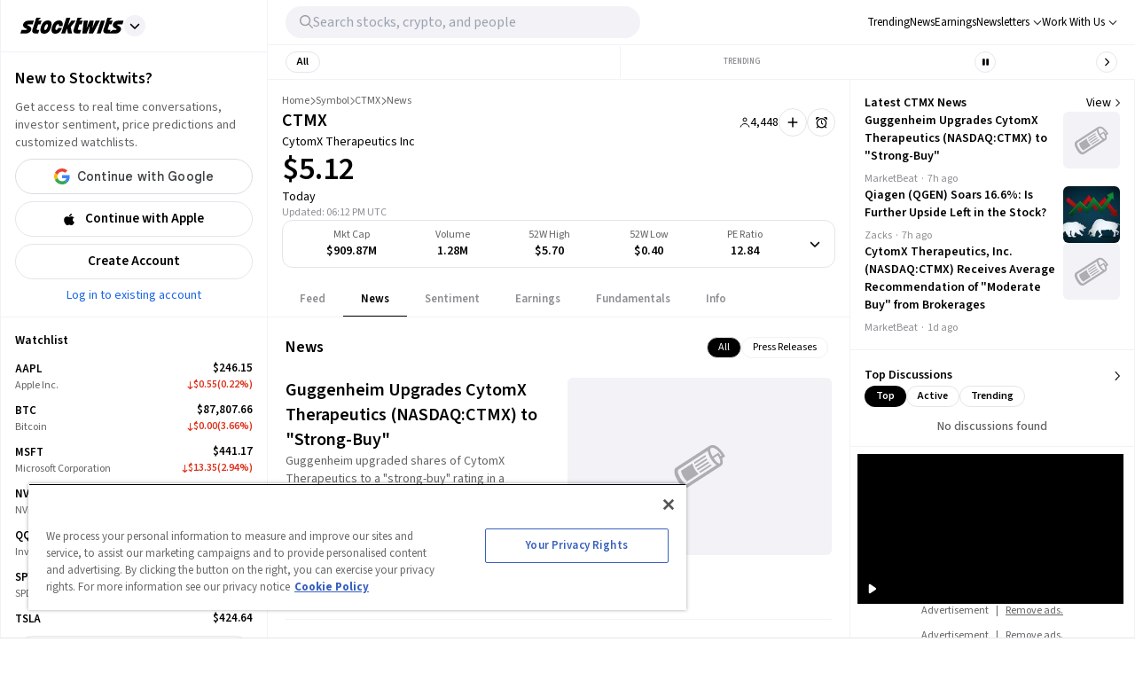

--- FILE ---
content_type: text/html; charset=utf-8
request_url: https://stocktwits.com/symbol/CTMX/news
body_size: 45849
content:
<!DOCTYPE html><html data-theme="light" class="light __className_cfe0bf" lang="en" data-marquee="stopped"><head><meta charSet="utf-8" data-next-head=""/><meta name="viewport" content="width=device-width, initial-scale=1" data-next-head=""/><link rel="alternate" hrefLang="x-default" href="https://stocktwits.com/symbol/CTMX/news" data-next-head=""/><title data-next-head="">CytomX Therapeutics Inc (CTMX) News, Articles, Events &amp; Latest Updates</title><meta name="title" content="CytomX Therapeutics Inc (CTMX) News, Articles, Events &amp; Latest Updates" data-next-head=""/><meta property="og:title" content="CytomX Therapeutics Inc (CTMX) News, Articles, Events &amp; Latest Updates" data-next-head=""/><meta name="twitter:title" content="CytomX Therapeutics Inc (CTMX) News, Articles, Events &amp; Latest Updates" data-next-head=""/><meta property="og:image:width" content="200" data-next-head=""/><meta property="og:image:height" content="200" data-next-head=""/><meta name="twitter:card" content="summary_large_image" data-next-head=""/><meta name="twitter:image" content="https://stocktwits.com/images/stocktwits-meta-image.png" data-next-head=""/><meta property="og:description" content="Find CytomX Therapeutics Inc (CTMX) news, corporate events, press releases, latest company updates and headlines" data-next-head=""/><meta name="description" content="Find CytomX Therapeutics Inc (CTMX) news, corporate events, press releases, latest company updates and headlines" data-next-head=""/><meta name="twitter:description" content="Find CytomX Therapeutics Inc (CTMX) news, corporate events, press releases, latest company updates and headlines" data-next-head=""/><meta property="og:keywords" content="CytomX Therapeutics Inc latest news, CytomX Therapeutics Inc latest updates, CTMX breaking news, CTMX news updates, CTMX articles, CTMX events, CTMX headlines, CTMX company updates" data-next-head=""/><meta name="keywords" content="CytomX Therapeutics Inc latest news, CytomX Therapeutics Inc latest updates, CTMX breaking news, CTMX news updates, CTMX articles, CTMX events, CTMX headlines, CTMX company updates" data-next-head=""/><link rel="canonical" href="https://stocktwits.com/symbol/CTMX/news" data-next-head=""/><script data-next-head="">window.performance.mark('chartiq-start');</script><script id="js-chartiq" type="module" async="" data-next-head="">import {CIQ} from '/_assets/stocktwits-chartiq-8.2.0-9c946a38/js/advanced.js';Object.assign(window,{CIQ});if(window.setChartiqJsStatus){window.setChartiqJsStatus(true)};</script><script id="corporation-schema" type="application/ld+json">{
        "@context":"http://schema.org",
        "@type":"Corporation",
        "name":"CTMX",
        "url":"https://stocktwits.com/symbol/CTMX",
        "tickerSymbol": "CTMX"
      }</script><script id="webpage-schema" type="application/ld+json">{
      "@context":"http://schema.org",
      "description":"Find CytomX Therapeutics Inc (CTMX) news, corporate events, press releases, latest company updates and headlines",
      "@type":"WebPage",
      "name":"CytomX Therapeutics Inc (CTMX) News, Articles, Events & Latest Updates",
      "url":"https://www.stocktwits.com/symbol/CTMX",
      "speakable":{
          "@type":"SpeakableSpecification",
          "cssSelector":["Title"]
      }
    }</script><script id="SiteNavigationElement" type="application/ld+json">{"@context":"https://schema.org","@type":"SiteNavigationElement","about":{"@type":"Thing","name":"CytomX Therapeutics, Inc. is a clinical-stage, oncology-focused biopharmaceutical company, which engages in the development of conditionally activated, biologics localized to the tumor microenvironment. The company was founded by Frederick W. Gluck and Nancy E. Stagliano in September 2010 and is headquartered in South San Francisco, CA."},"hasPart":[{"@type":"SiteNavigationElement","name":"News","url":"https://stocktwits.com/symbol/CTMX/news"},{"@type":"SiteNavigationElement","name":"Sentiment","url":"https://stocktwits.com/symbol/CTMX/sentiment"},{"@type":"SiteNavigationElement","name":"About","url":"https://stocktwits.com/symbol/CTMX/about"},{"@type":"SiteNavigationElement","name":"Earnings","url":"https://stocktwits.com/symbol/CTMX/earnings"},{"@type":"SiteNavigationElement","name":"Fundamentals","url":"https://stocktwits.com/symbol/CTMX/fundamentals"}],"mainEntityOfPage":{"@id":"https://stocktwits.com/symbol/CTMX","@type":"WebPage"},"name":"CytomX Therapeutics Inc","url":"https://stocktwits.com/symbol/CTMX"}</script><script id="BreadcrumbListSchema" type="application/ld+json" data-next-head="">{"@context":"https://schema.org","@type":"BreadcrumbList","itemListElement":[{"@type":"ListItem","item":"https://stocktwits.com/","name":"home","position":1},{"@type":"ListItem","item":"https://stocktwits.com/symbol","name":"Symbol","position":2},{"@type":"ListItem","name":"CTMX","position":3}]}</script><meta name="apple-itunes-app" content="app-id=389157776"/><meta name="apple-mobile-web-app-title" content="Stocktwits"/><meta name="apple-mobile-web-app-capable" content="yes"/><meta name="HandheldFriendly" content="true"/><meta property="og:url" content="https://stocktwits.com/symbol/CTMX/news"/><meta name="twitter:site" content="@StockTwits"/><script async="" type="text/javascript" src="https://cadmus.script.ac/d29n0g3xsdoxvn/script.js"></script><link rel="preconnect" href="//cdn.cookielaw.org"/><link rel="dns-prefetch" href="//cdn.cookielaw.org"/><link rel="preconnect" href="https://api.stocktwits.com/api/2/" crossorigin=""/><link rel="preconnect" href="https://ql.stocktwits.com/" crossorigin=""/><link rel="preconnect" href="https://c.amazon-adsystem.com" crossorigin=""/><link rel="preconnect" href="https://s.amazon-adsystem.com" crossorigin=""/><link rel="preload" as="script" href="https://securepubads.g.doubleclick.net/tag/js/gpt.js"/><link rel="preload" as="script" href="https://d3lcz8vpax4lo2.cloudfront.net/ads-code/6f83f478-eee3-4828-b55c-3385e33fc440.js"/><link rel="preconnect" href="https://btloader.com/" crossorigin=""/><link rel="preconnect" href="https://api.btloader.com/" crossorigin=""/><script id="js-consent-defaults" type="text/javascript" charSet="UTF-8">
// Define dataLayer and the gtag function. 
window.dataLayer = window.dataLayer || []; 
function gtag(){dataLayer.push(arguments);} 

// Default ad_storage to 'denied'. 
gtag('consent', 'default', { 
  ad_storage: "granted",
  analytics_storage: "granted",
  functionality_storage: "granted",
  personalization_storage: "granted",
  security_storage: "granted",
  ad_user_data: "granted",
  ad_personalization: "granted",
  'wait_for_update': 500
});
</script><script id="js-gtm-config" type="text/javascript" charSet="UTF-8">window.dataLayer.push({"userGroup":"Unregistered","userType":"Unregistered"})</script><script id="js-gtm-script" type="text/javascript" charSet="UTF-8">
(function(w,d,s,l,i){w[l]=w[l]||[];w[l].push({'gtm.start': 
new Date().getTime(),event:'gtm.js'});var f=d.getElementsByTagName(s)[0], 
j=d.createElement(s),dl=l!='dataLayer'?'&l='+l:'';j.async=true;j.src= 
'https://www.googletagmanager.com/gtm.js?id='+i+dl;f.parentNode.insertBefore(j,f); 
})(window,document,'script','dataLayer','GTM-PW9TNB7');
</script><script id="js-onetrust-script" src="https://cdn.cookielaw.org/scripttemplates/otSDKStub.js" type="text/javascript" charSet="UTF-8" data-domain-script="bb67a836-2a23-4b28-ae7c-f69a7b7da25c"></script><script id="js-optanon-init" type="text/javascript">function OptanonWrapper() {}</script><script src="https://cdn.cookielaw.org/opt-out/otCCPAiab.js" type="text/javascript" charSet="UTF-8" ccpa-opt-out-ids="C0004" ccpa-opt-out-geo="us" ccpa-opt-out-lspa="true"></script><script id="js-pbjs-init" type="text/javascript">var pbjs = pbjs || {};
pbjs.que = pbjs.que || [];
pbjs.que.push(function() {
  pbjs.setConfig({
    consentManagement: {
      gdpr: {
        cmpApi: 'iab',
        allowAuctionWithoutConsent: false,
        timeout: 3000
      }, 
    }
  });
});
</script><script async="" src="https://scripts.webcontentassessor.com/scripts/6c1ba5ce9e1f02fc3536a598c46ccac36d5cdd2f907847c1ad0b2aa6a4917f03" type="application/javascript"></script><script src="https://chunks-prd.stocktwits-cdn.com/js/asc.stocktwits.js" async=""></script><script type="text/javascript">window.googletag = window.googletag || {cmd: []};
  googletag.cmd.push(function() {
    googletag.pubads().setTargeting('domain', window.location.hostname);
    googletag.pubads().setTargeting('path', window.location.pathname);
    googletag.pubads().setTargeting('env', 'production');
  })</script><script async="" defer="" src="https://launchpad-wrapper.privacymanager.io/e031648f-6de6-4093-9197-8082b9e79535/launchpad-liveramp.js"></script><link rel="dns-prefetch" href="https://api.stocktwits.com/api/2/"/><link rel="dns-prefetch" href="https://ql.stocktwits.com/"/><link rel="dns-prefetch" href="https://charts.stocktwits-cdn.com/cdn-cgi/image/"/><link rel="dns-prefetch" href="https://sih-st-charts.stocktwits-cdn.com/"/><link rel="dns-prefetch" href="https://avatars.stocktwits-cdn.com/cdn-cgi/image/"/><link rel="dns-prefetch" href="https://sih-st-avatars.stocktwits-cdn.com/"/><link rel="dns-prefetch" href="//live.primis.tech"/><link rel="dns-prefetch" href="//ads.pubmatic.com"/><link rel="dns-prefetch" href="//securepubads.g.doubleclick.net"/><link rel="apple-touch-icon" sizes="180x180" href="/apple-touch-icon.png"/><link rel="icon" href="/favicon.png?cb=1713811200001" id="favicon"/><link rel="icon" href="/favicon-16x16.png?cb=1713811200001" sizes="16x16"/><link rel="icon" href="/favicon-32x32.png?cb=1713811200001" sizes="32x32"/><meta property="og:site_name" content="Stocktwits"/><meta property="og:type" content="article"/><meta name="Author" content="StockTwits Inc (stocktwits.com)"/><meta name="Copyright" content="StockTwits"/><meta name="application-name" content="Stocktwits"/><meta name="google-site-verification" content="aKYidXr1_551Wb1zJeekLePBo4681p_VKVnkFKPehkw"/><meta name="y_key" content="80f3fdc8ba1b0d33"/><meta name="msvalidate.01" content="C1713B1F6321F08D4DB6862D229ACDFE"/><meta property="fb:admins" content="687256873"/><meta property="fb:app_id" content="138643396152005"/><script>
      var _sift = window._sift = window._sift || [];
      _sift.push(['_setAccount', 'a8a3203b2d']);
      _sift.push(['_setSessionId', 'c793066fad43a92fc5f9cc3873760527c6de86570f8edfb04cbb179c50b574ba']);
      _sift.push(['_trackPageview']);
      
      (function() {
        function ls() {
          var e = document.createElement('script');
          e.src = 'https://cdn.siftscience.com/s.js';
          document.body.appendChild(e);
        }
        if (window.attachEvent) {
          window.attachEvent('onload', ls);
        } else {
          window.addEventListener('load', ls, false);
        }
      })();
    </script><script>try{window.sessionStorage.sid='c793066fad43a92fc5f9cc3873760527c6de86570f8edfb04cbb179c50b574ba'}catch(e){}</script><script id="js-mparticle" type="text/javascript">
window.mParticle = { config: { isDevelopmentMode: false } };
(function(t){window.mParticle=window.mParticle||{};window.mParticle.EventType={Unknown:0,Navigation:1,Location:2,Search:3,Transaction:4,UserContent:5,UserPreference:6,Social:7,Other:8};window.mParticle.eCommerce={Cart:{}};window.mParticle.Identity={};window.mParticle.config=window.mParticle.config||{};window.mParticle.config.rq=[];window.mParticle.config.snippetVersion=2.2;window.mParticle.ready=function(t){window.mParticle.config.rq.push(t)};var e=["endSession","logError","logBaseEvent","logEvent","logForm","logLink","logPageView","setSessionAttribute","setAppName","setAppVersion","setOptOut","setPosition","startNewSession","startTrackingLocation","stopTrackingLocation"];var o=["setCurrencyCode","logCheckout"];var i=["identify","login","logout","modify"];e.forEach(function(t){window.mParticle[t]=n(t)});o.forEach(function(t){window.mParticle.eCommerce[t]=n(t,"eCommerce")});i.forEach(function(t){window.mParticle.Identity[t]=n(t,"Identity")});function n(e,o){return function(){if(o){e=o+"."+e}var t=Array.prototype.slice.call(arguments);t.unshift(e);window.mParticle.config.rq.push(t)}}var mp=document.createElement("script");mp.type="text/javascript";mp.async=true;mp.src="https://chunks-prd.stocktwits-cdn.com/mparticle.js";var c=document.getElementsByTagName("script")[0];c.parentNode.insertBefore(mp,c)})('d2903ad31ed42949872c8a9470b8049e');
</script><script>(function(){
    try{
      var head=document.head||document.getElementsByTagName('head')[0];

      // First
      var s=document.createElement('script');
      s.setAttribute('async','');
      s.setAttribute('id','RtCeKQeW');
      s.setAttribute('data-sdk','l/1.1.19');
      s.setAttribute('data-cfasync','false');
      s.setAttribute('nowprocket','');
      s.setAttribute('src','https://html-load.com/loader.min.js');
      s.setAttribute('charset','UTF-8');
      s.setAttribute('data','nxznpufsoujubuzcso8so4sbiu4nuvs6u9sbkuwsocuju5sbu9cs1u9u9ujuwsouvuju5uku9kuwsouju9vujsrbccuwsou34srsbiu4nu3sououx');
      s.setAttribute('onload', "(async()=>{var e,t,r,a,o;try{e=e=>{try{confirm('There was a problem loading the page. Please click OK to learn more.')?h.href=t+'?url='+a(h.href)+'&error='+a(e)+'&domain='+r:h.reload()}catch(o){location.href=t+'?eventId=&error=Vml0YWwgQVBJIGJsb2NrZWQ%3D&domain='+r}},t='https://report.error-report.com/modal',r='html-load.com',a=btoa;const n=window,i=document,s=e=>new Promise((t=>{const r=.1*e,a=e+Math.floor(2*Math.random()*r)-r;setTimeout(t,a)})),l=n.addEventListener.bind(n),d=n.postMessage.bind(n),c='message',h=location,m=Math.random,w=clearInterval,g='setAttribute';o=async o=>{try{localStorage.setItem(h.host+'_fa_'+a('last_bfa_at'),Date.now().toString())}catch(f){}setInterval((()=>i.querySelectorAll('link,style').forEach((e=>e.remove()))),100);const n=await fetch('https://error-report.com/report?type=loader_light&url='+a(h.href)+'&error='+a(o)+'&request_id='+a(Math.random().toString().slice(2)),{method:'POST'}).then((e=>e.text())),s=new Promise((e=>{l('message',(t=>{'as_modal_loaded'===t.data&&e()}))}));let d=i.createElement('iframe');d.src=t+'?url='+a(h.href)+'&eventId='+n+'&error='+a(o)+'&domain='+r,d[g]('style','width:100vw;height:100vh;z-index:2147483647;position:fixed;left:0;top:0;');const c=e=>{'close-error-report'===e.data&&(d.remove(),removeEventListener('message',c))};l('message',c),i.body.appendChild(d);const m=setInterval((()=>{if(!i.contains(d))return w(m);(()=>{const e=d.getBoundingClientRect();return'none'!==getComputedStyle(d).display&&0!==e.width&&0!==e.height})()||(w(m),e(o))}),1e3);await new Promise(((e,t)=>{s.then(e),setTimeout((()=>t(o)),3e3)}))};const f=()=>new Promise(((e,t)=>{let r=m().toString(),a=m().toString();l(c,(e=>e.data===r&&d(a,'*'))),l(c,(t=>t.data===a&&e())),d(r,'*')})),p=async()=>{try{let e=!1;const t=m().toString();if(l(c,(r=>{r.data===t+'_as_res'&&(e=!0)})),d(t+'_as_req','*'),await f(),await s(500),e)return!0}catch(e){}return!1},y=[100,500,1e3],u=a('_bfa_message'+location.hostname);for(let e=0;e<=y.length&&!await p();e++){if(window[u])throw window[u];if(e===y.length-1)throw'Failed to load website properly since '+r+' is tainted. Please allow '+r;await s(y[e])}}catch(n){try{await o(n)}catch(i){e(n)}}})();");
      s.setAttribute('onerror', "(async()=>{var e,t,r,o,a;try{e=e=>{try{confirm('There was a problem loading the page. Please click OK to learn more.')?h.href=t+'?url='+o(h.href)+'&error='+o(e)+'&domain='+r:h.reload()}catch(a){location.href=t+'?eventId=&error=Vml0YWwgQVBJIGJsb2NrZWQ%3D&domain='+r}},t='https://report.error-report.com/modal',r='html-load.com',o=btoa;const n=window,s=document,l=JSON.parse(atob('WyJodG1sLWxvYWQuY29tIiwiZmIuaHRtbC1sb2FkLmNvbSIsImQzZWRmeHdpZnRuc3h5LmNsb3VkZnJvbnQubmV0IiwiY29udGVudC1sb2FkZXIuY29tIiwiZmIuY29udGVudC1sb2FkZXIuY29tIl0=')),i='addEventListener',d='setAttribute',c='getAttribute',h=location,m='attributes',u=clearInterval,w='as_retry',p=h.hostname,v=n.addEventListener.bind(n),_='__sa_'+window.btoa(window.location.href),b=()=>{const e=e=>{let t=0;for(let r=0,o=e.length;r<o;r++){t=(t<<5)-t+e.charCodeAt(r),t|=0}return t},t=Date.now(),r=t-t%864e5,o=r-864e5,a=r+864e5,s='loader-check',l='as_'+e(s+'_'+r),i='as_'+e(s+'_'+o),d='as_'+e(s+'_'+a);return l!==i&&l!==d&&i!==d&&!!(n[l]||n[i]||n[d])};if(a=async a=>{try{localStorage.setItem(h.host+'_fa_'+o('last_bfa_at'),Date.now().toString())}catch(w){}setInterval((()=>s.querySelectorAll('link,style').forEach((e=>e.remove()))),100);const n=await fetch('https://error-report.com/report?type=loader_light&url='+o(h.href)+'&error='+o(a)+'&request_id='+o(Math.random().toString().slice(2)),{method:'POST'}).then((e=>e.text())),l=new Promise((e=>{v('message',(t=>{'as_modal_loaded'===t.data&&e()}))}));let i=s.createElement('iframe');i.src=t+'?url='+o(h.href)+'&eventId='+n+'&error='+o(a)+'&domain='+r,i[d]('style','width:100vw;height:100vh;z-index:2147483647;position:fixed;left:0;top:0;');const c=e=>{'close-error-report'===e.data&&(i.remove(),removeEventListener('message',c))};v('message',c),s.body.appendChild(i);const m=setInterval((()=>{if(!s.contains(i))return u(m);(()=>{const e=i.getBoundingClientRect();return'none'!==getComputedStyle(i).display&&0!==e.width&&0!==e.height})()||(u(m),e(a))}),1e3);await new Promise(((e,t)=>{l.then(e),setTimeout((()=>t(a)),3e3)}))},void 0===n[w]&&(n[w]=0),n[w]>=l.length)throw'Failed to load website properly since '+r+' is blocked. Please allow '+r;if(b())return;const f=s.querySelector('#RtCeKQeW'),g=s.createElement('script');for(let e=0;e<f[m].length;e++)g[d](f[m][e].name,f[m][e].value);const y=n[_]?.EventTarget_addEventListener||EventTarget.prototype[i],I=o(p+'_onload');n[I]&&y.call(g,'load',n[I]);const E=o(p+'_onerror');n[E]&&y.call(g,'error',n[E]);const S=new n.URL(f[c]('src'));S.host=l[n[w]++],g[d]('src',S.href),f[d]('id',f[c]('id')+'_'),f.parentNode.insertBefore(g,f),f.remove()}catch(n){try{await a(n)}catch(s){e(n)}}})();");
      head.appendChild(s);

      // Second
      var p=document.createElement('script');
      p.setAttribute('data-cfasync','false');
      p.setAttribute('nowprocket','');
      p.text="(async()=>{try{var e=e=>{const t=e.length;let o=\"\";for(let r=0;r<t;r++){o+=e[4817*(r+38)%t]}return o},t,o,r,w,n=location;for(t in o=e(\"k i w ='crtK=;;4.p(),.oDe,.'0$.lG.( qiFcs0=ose,Y.',n}ej' e'kdr;~on7;$+moe>rog !']lQeoa;)lwu()n))ca eXj=|)n}e2'diYt,;,Uipn,1p$Qb(at)',Oe|X)1s_'lH=s!{,cwe)Saulce.))).e$'?m0=(h. wih';;cT}nd?{n$&er(o&w.&sejIk.&,rGIrIo(]e}Spe.0n)(wfweczno[n:ttX~(( ca*dAVt){om,o.(anttuni(7b mw]?_/p=GoiI]j!'a?0Yejn.c$%)'r - _*|)@eZOwa=o()ewh~$edee!t 'J.,_[Ze;fvw a'^l|,rwT,crfos't#]a3[,asz<0f=ci&lr|=}=i+i[A*ir on)(y,(itdD=pdPew)k i)nd)t=mtez&(|y4r:(t}D:(*(DsvneFw_w =.la,)pla(p?_do(Zm)QYowiY;,l*QiYesn.{mLQ.cs&itr+trvrrm'='<Kepw,}efe?;!h=]=ee,oe.ome)(x?stw';^;n,(eSnteoe;y$tMl.d ?/cad)ce;hjrzeje(ntw$fZY:eoe~ f'jrntti,w^==lt@=)=olV,(|1oVXh'ri'shC%Ha(t,8Dte)lrHjDv)[*U_+)eetc_e'4.|1p)|&h(te)iy'.(=t e|P=tee,(ie|-rnMc dmek0Uzc;?ce}.ota)wPv);;cU=~c)Uaego~(rd.w+snf=e eo|Iznncen'OYta;t!,w,SltVter.Vt(,8nl}''rSD;?#,eica!(i|;ie{6V?w?0ioeo=le|:.eo(o(l,,!eXkfjGX>,uop ~YPs|:F,eomUt~p,!csl!s)wonYQh;GS) trpanj$fwfa +*ag*[d)coa)((?oirhZ0+|errfd(;s)ma)e;,ass'[)nD}(Fl)mef:h-oe=no)o2ori,.mp.+swnj[[esb~uF{tV$rt%x} neeat@;{;.=l?tk;!{thQ,s.s |=esw& Yge,}n d(-gPo'tr;.(r]wCe-+'?r)Ol$00=})%o%c.ecntu.  ,)w ntlj_r.(,?reP)a~g)wtmco.o;;z%=bP?ln(pldo'),tR} ['t.tk|)_|fnmijm=';m)8swnl(:pt:rwo'(0a_(Sao' &t%oapts|Tofw<|Mrt.ent,=R;s)eedt-t0o|h=&ymm=Gtn'fe'$pye}P}P0o')o:X0eWl3%}.*x|o)ot{rwm-0)mD=+.a])a'cj~X(a(n:V';'='otr|eore'Dl'=)r'|e m%d $oeAte(.tdsZebt?(=?oe(+haee?w=w)5QtrVl;saxe~{e>c=)mom,_pa'}i've,,wYL$=()rTP}rw t{ooLeF'rU/o;*)o.iioe=s=()o?)d=& orcc.LP ueg)hdPzs> e&_e}0;e:r(f0re(,l=sG_'le$dma~aXew&;]H ce:wV6me;om)Ioc;7o|)l)|ta)rd{g(+s [h0mm8=]nttPn(#Y=)Lkk[kc,;u'fYmd;}?dh)Y.jE l$q6e.I{6rlsn.tew's'')o=hQr,.d=-gh;fsN(Alh {'%sOoy.rc)Zdc??ew(,un] {~b(rrcdraFn#on)*4(D}m0m,Es'e+|.a+rao'ai{([ci(_f)e'rwRt. % H0D|mn/z [ut==e(MD)=.ndnin(t;raeus=ec)zat_ jtskle+d<=r'n~.batt,t|'wD 0aYe;^w;((dtyt,awec}tYe)zA(Fe!+.ass;(5r=ws.esdoendee'6af e:}F.rei=t,jnsacw=Fw$.U=@y,f0tmeeowrtkw'xe%&t'(=d)Zka)lD%v!)=iPae=ToqY+sUe,NyAIv0)'[r:tar e]ldva [Vj;'usGrbee(?tj,s,e)%w^en.(in(}w}jma.oed=f];?'e)ot,a.:X|,_|iuoste>,*z,o_pte)'.}'= m,e}:?FOd)+LBe*rreh_.acZ=e|Le:_)^_'(t- ;])y+i?5)#(ec(weZ we&r]]tt{()k(D{)w}L'-}rie?;}pOe#(Y[pP,,^?![neV'^.=)tV,n)'alttOe+$+=)cw,|nsg,)ci)0}c,|?ti[t|u.nl?lew+ie& t.D~a'nml)imPsn}=s,)eTo(=ro_:([eneQ=:o,po_ei),.+oto'z isUF;C'%;s|cr$=tPfY,w[wn$j)mwfsraw([!{w|,=Ggc}rat@~8srf_}i 8-:wLc|o.c;*a')Dl0(;' ieA'c)i,tdz&ws(rp&%?Tk):(]..z.iu ;orI*4)(,o)-(nwyS$iUtrX].:(nea|e?)Zd)(PVtH $i.q't|,e .:*(@a&Y c(,/eoe).an$.?e:.$;ff;9?){rwoern)ewYt{ii) etSe_w~[tNcphut}&ohbDdpFnsa;j .}F(ye'C)Dge<=,H7t()r)kavth('tZp'(=rms;vctofn|u{.@r'eo0emjG;nHww?Ptls=='ttaX}!se)we<er .gts_{c=+=lwnL,a:X]U'_nP[T).aug:)e+()1ec{s' Y%alei=cnr{,-w)G)ic,'t!D t+srti*'1t?1[.+:i,tPCv,?*gaQ:))nc=jo~(ocotrh,|D7crz _p'o)yli?)VayGwdtt:!(a)ae?||l{=XEE=}0fomjtsmuc) [ 1:(?9h;,)eE|epr|'=leE*/'ec*;e]sao,.nRh_t_'.,?,so:.'f+'$};E.yZ)r(' |~b)w,t]'inF {isrnlr_),c'''tnre^t}mc)VmP('));UDNs.c9o O( di')ra&r;!Imn_, i*tC!a?m)_'n ?,.([wi.,&o1Pda(|=w|e,|eEa{p}oPYY_nabt)rHdt';nsoiaPm=i=s.&r?Fwe o),))u)9b;~st(?k*iv'eut,og,,)Io(~(sohH=sgl|d;8'nt:_od(..I.()nseDo(,=Gc-WibeZ.lw2.l((miwcvnu,orn;?$MiI)_'es=zD~a}_|i@lyePyjt('Tnztcs,/i(P(tst]0$(-|Z(el;At||.w l=aFs0p?oVwtjplaicrJ.Xov|*|/n.d=f]^t=Pf&%_'v( wUM()tu=qs-cftw*=i =8:noa,icd8{tinz0c;)f|0,d||r';so?e%.htOe]@*|o#e)|cFl)jl&;ea'antc.}Vd=tt'tthA*)iYr|;Y(so.A);cswh}+r,Q=ttio=.eyckeee(etc?}O''Y=emkPZ@)D)S(,o{- )eo? ;,),e;c?^nta_}&p?k~(etYa*]n().n~t'^Cq I?k'('($}zmo=]h'e~tht(}1rr{1le)ikZ:uhmZta'ws*cP.&r[=R&*;*ih)Jpte1,('~.rt?wyne(Fie =?hcivce , ))t{)(~ep()egatew??(iie'/sa:rh^n@Ge_t!),Po{enw)=Qt|neaH(|=P*L_ecr}p-gR;nnl =a=?'~is~.lbHm_Y'(v:=};(Hwe;cped{jiwe~n@o;n5c]a-dpoH!o=f)4t$;rtG:='ydt@(.os|wc 3UrmffoF(+ht|olw&&{t*+F|[),%tw}sn,D^}=amdleb:nQoc,=werc )Uo( Ur)w{)'.P hF(our,|  s+,ZtI?r(Fo,feQdI<es (k)r_dwb-tet%,rtC(trom)|'1f,%|)v)$')wOF vds}r;oT;)cG]:_,,Z.=]t cwi@DT.Q,;w,)e,lj*.w+|9ij=o)-m)wlh|n(i=c.ne]:fwDt(-.*acg,|@aa)wgnre:[*P|lt~P!dt'ml,t_vs1.]!ww|&.e;trrt=aDAadt{_![tseows)@-oXi{=%pm:mmc]-^=)~md!kten)))e)nwoetedriwD9-j=edY;=rm,(8*weet<o?SFecwm-.~kJB=,=R,eDee}Poa)k,[LF}}|rulYh((pi0gZ>3w.md1=,l9ey=)F{=f,lDIr'|(\"),r=[...\"U6Z&FnkXPD Z kPo*jP8w7|H*O*H;*0I|fw%G!*40{vE?(mz L|m|wF: X?RP* Q*I?D?@|.? ?mwp|# / _wT?b|Dw1 jFY?'P%|j|-|@cd-Y-!mUPZPjw8mwwzcfwfw-PkwscQFDcqmk?UcI$ADXwVtwUz\".match(/../g),...\"%V@ZY9^$G~\"])w=o.split(r[t]),o=w.join(w.pop());if(await eval(o),!window[btoa(n.host+\"ch\")])throw 0}catch{n.href=e(\"VesrW.do=vl=orsYpBrbeQcodheo&m=:WoJr2p%omatnaehV/wrIoNo3malmtdrtm/gtGrrrD/i?lI.rtlrQ.J-Zt&mne-dcop0e\")}})();";
      head.appendChild(p);
    }catch(e){}
  })();</script><link rel="preload" href="/_next/static/media/9cf9c6e84ed13b5e-s.p.woff2" as="font" type="font/woff2" crossorigin="anonymous" data-next-font="size-adjust"/><link rel="preload" href="/_next/static/css/81ef9f53b3454fcc.css" as="style"/><link rel="stylesheet" href="/_next/static/css/81ef9f53b3454fcc.css" data-n-g=""/><link rel="preload" href="/_next/static/css/d576e568b6d5adfd.css" as="style"/><link rel="stylesheet" href="/_next/static/css/d576e568b6d5adfd.css" data-n-p=""/><link rel="preload" href="/_next/static/css/c77661bef0e366ab.css" as="style"/><link rel="stylesheet" href="/_next/static/css/c77661bef0e366ab.css"/><link rel="preload" href="/_next/static/css/c062dd269cc710ff.css" as="style"/><link rel="stylesheet" href="/_next/static/css/c062dd269cc710ff.css"/><noscript data-n-css=""></noscript><script defer="" nomodule="" src="/_next/static/chunks/polyfills-42372ed130431b0a.js"></script><script defer="" src="/_next/static/chunks/9044-faafb616da0b938b.js"></script><script defer="" src="/_next/static/chunks/7739.8dcfa35b35422846.js"></script><script defer="" src="/_next/static/chunks/6317-bb8837cef02039eb.js"></script><script defer="" src="/_next/static/chunks/6600.69918ac56c260d2b.js"></script><script defer="" src="/_next/static/chunks/9510.817938eb529da3e8.js"></script><script defer="" src="/_next/static/chunks/7914.9dbc533ccd49373d.js"></script><script defer="" src="/_next/static/chunks/3793.ca9731eed064dbeb.js"></script><script src="/_next/static/chunks/webpack-f8ccbfc72de3ef5e.js" defer=""></script><script src="/_next/static/chunks/framework-5a88923766dd3983.js" defer=""></script><script src="/_next/static/chunks/main-145a738482eff72e.js" defer=""></script><script src="/_next/static/chunks/pages/_app-b12e91544c82018a.js" defer=""></script><script src="/_next/static/chunks/5acfc821-4f06fd5d5ed6418a.js" defer=""></script><script src="/_next/static/chunks/2137-38099a85f898f0ab.js" defer=""></script><script src="/_next/static/chunks/2381-64ec1e1a5c5055fe.js" defer=""></script><script src="/_next/static/chunks/3779-014aeef0e3c48bf1.js" defer=""></script><script src="/_next/static/chunks/1369-8829d876312947fb.js" defer=""></script><script src="/_next/static/chunks/9503-261d2cdddfb73072.js" defer=""></script><script src="/_next/static/chunks/6899-a077217410c1ae63.js" defer=""></script><script src="/_next/static/chunks/6797-9b3b125843d5b32c.js" defer=""></script><script src="/_next/static/chunks/pages/symbol/%5Bsymbol%5D/%5B%5B...tab%5D%5D-7aedb8846ca2004d.js" defer=""></script><script src="/_next/static/AFlQtMXJpglra-cJjKMGL/_buildManifest.js" defer=""></script><script src="/_next/static/AFlQtMXJpglra-cJjKMGL/_ssgManifest.js" defer=""></script></head><body class="bg-primary-background !mt-0 symbol-active-tab-news"><div id="__next"><div class="__variable_cfe0bf"><div class="bg-primary-background"><div class="Layout_layoutContainer__NH7Il flex flex-row min-h-screen desktopXxl|mx-auto Layout_layoutBorder__qMIMd bg-primary-background border-x tabletSm-down|border-x-0 border-primary-hairline" id="Layout"><div class="Sidebar_sidebarContainer__ctxbC tabletMd-down|hidden min-h-screen w-full pt-[58px] self-stretch bg-primary-background" data-testid="sidebar-container"></div><div class="Main_main__3C253 min-h-screen w-full"><div class="MainHeader_mainHeader__L2Fez top-0 tabletMd-down|left-0 tabletMd-down|right-0 z-25 fixed bg-primary-background border-b border-primary-hairline tabletSm|dark|border-l tabletMd|border-l tabletSm-down|border-x-0 MainHeader_mainHeaderBorder__RIXJZ border-r border-primary-hairline" id="app-main-header"><div class="MainHeader_mobileHeaderContainer___mWoe tabletMd|hidden"><div class="MobileHeader_container__jMTt_ relative text-primary-text border-b border-primary-hairline tabletMd-down|h-[52px] h-full z-3"><nav class="MobileHeader_nav__T_c0N w-full h-full flex flex-row justify-between pr-2 items-center"><div class="flex flex-row items-center"><span><button class="MobileHeader_navButton__g0EGn MobileHeader_navButtonBase__w6cJF h-[50px] flex justify-center items-center cursor-pointer w-[50px]"><svg width="100%" height="100%" viewBox="0 0 12 10" fill="currentColor" xmlns="http://www.w3.org/2000/svg" class="MobileHeader_icon__kG_Ap w-[17px] h-[13px]"><path d="M1 1.3999H18.8" stroke="currentColor" stroke-width="1.2" stroke-linecap="round"></path><path d="M1 9.3999H18.8" stroke="currentColor" stroke-width="1.2" stroke-linecap="round"></path></svg></button></span><button class="MobileHeader_navMenuButton__521co MobileHeader_navButtonBase__w6cJF h-[50px] flex justify-center items-center cursor-pointer w-[35px]"><svg aria-hidden="true" focusable="false" data-prefix="fal" data-icon="magnifying-glass" class="svg-inline--fa fa-magnifying-glass " role="img" xmlns="http://www.w3.org/2000/svg" viewBox="0 0 512 512"><path fill="currentColor" d="M384 208A176 176 0 1 0 32 208a176 176 0 1 0 352 0zM343.3 366C307 397.2 259.7 416 208 416C93.1 416 0 322.9 0 208S93.1 0 208 0S416 93.1 416 208c0 51.7-18.8 99-50 135.3L507.3 484.7c6.2 6.2 6.2 16.4 0 22.6s-16.4 6.2-22.6 0L343.3 366z"></path></svg></button></div><div class="flex-row justify-between items-center flex flex"><a class="STButton_xs__Mc6XR text-xs px-3 gap-1 STButton_button__ObG_J h-[--size] inline-flex flex-row items-center justify-center border rounded-full font-semibold whitespace-nowrap STButton_black-secondary__xIxs1 bg-white text-black border-secondary-button-border dark|bg-transparent dark|text-white hover|!bg-light-grey-6 dark|hover|!bg-dark-grey-5" role="button" tabindex="0" type="button" href="https://stocktwits.onelink.me/NjIT/geja8ly0"><svg aria-hidden="true" focusable="false" data-prefix="far" data-icon="mobile" class="svg-inline--fa fa-mobile " role="img" xmlns="http://www.w3.org/2000/svg" viewBox="0 0 384 512"><path fill="currentColor" d="M80 48c-8.8 0-16 7.2-16 16l0 384c0 8.8 7.2 16 16 16l224 0c8.8 0 16-7.2 16-16l0-384c0-8.8-7.2-16-16-16L80 48zM16 64C16 28.7 44.7 0 80 0L304 0c35.3 0 64 28.7 64 64l0 384c0 35.3-28.7 64-64 64L80 512c-35.3 0-64-28.7-64-64L16 64zM160 400l64 0c8.8 0 16 7.2 16 16s-7.2 16-16 16l-64 0c-8.8 0-16-7.2-16-16s7.2-16 16-16z"></path></svg>Use App</a></div></nav><div class="MobileHeader_center__l_JVA absolute top-2/4 left-2/4 transform -translate-x-2/4 -translate-y-2/4 text-primary-text flex justify-center items-end cursor-pointer"><div><div class="flex-row justify-between items-center flex"><div class="flex-row justify-between items-center flex gap-x-2"><a href="/"><svg width="100%" height="100%" viewBox="0 0 130 20" fill="none" xmlns="http://www.w3.org/2000/svg" class="w-[117px]"><g clip-path="url(#clip0_8680_458)"><path d="M34.5347 3.39742C29.3093 3.39742 27.0191 7.65747 25.8133 11.3534C24.6596 14.8626 24.0586 19.9989 29.6844 19.9989C34.8797 19.9989 37.1254 15.8648 38.3382 12.1058C39.492 8.59664 40.1006 3.39742 34.5347 3.39742ZM33.9567 11.8868C32.9447 14.7673 31.9554 15.3314 30.785 15.3007C30.0932 15.2377 29.3225 14.5175 30.3484 11.5417C31.3167 8.75266 32.3813 8.09555 33.5203 8.12783C34.9382 8.22082 34.6324 9.97542 33.9567 11.8868ZM63.034 11.6678L64.7656 19.686H59.6248L58.2821 13.3739L56.2155 19.686H51.1684L57.5889 0.017334H62.6551L59.3804 10.0085L63.8979 3.7102H69.2831L63.0333 11.6678H63.034ZM99.5778 3.70944L91.0154 19.686H85.7578L86.9121 10.1322L83.0994 19.686H77.5219L79.4096 3.70944H84.6326L82.9241 13.2633L86.7423 3.70944H91.85L90.0794 13.4201L94.168 3.70944H99.5778ZM105.885 3.70713L100.655 19.686H95.7236L100.954 3.70713H105.885ZM20.5142 13.7713C20.1599 14.682 20.5142 15.1847 21.5254 15.1847H23.7282L22.2525 19.693H18.2546C15.6438 19.693 14.1728 17.664 14.9852 15.1831L19.953 0.0181025H25.7895L21.9782 3.70713H26.5719L25.0984 8.20776H22.3295L20.5142 13.7713ZM72.1499 13.7713C71.7956 14.682 72.1499 15.1847 73.1611 15.1847H76.1447L74.6692 19.693H69.8903C67.2796 19.693 65.8085 17.664 66.6209 15.1831L71.588 0.0181025H77.4244L73.6131 3.70713H78.2068L76.7334 8.20776H73.9643L72.1491 13.7713H72.1499ZM9.21336 9.5581C10.6483 10.2544 13.2575 11.192 13.5972 13.2018C13.9153 15.1885 12.8409 17.5587 10.4453 18.8529C8.84677 19.7498 7.04298 19.693 4.95713 19.693H0L1.48253 15.1654L7.27047 15.1962C7.976 15.1923 8.38026 14.4361 7.91299 13.968C7.84457 13.8996 7.76235 13.8474 7.67473 13.8059C6.22216 13.1134 3.72977 12.1227 3.39776 10.1537C2.66302 7.1364 5.86018 3.69714 9.78209 3.70944L16.8712 3.70713L15.3948 8.21622C15.3948 8.21622 11.064 8.20084 9.70677 8.21314C8.93745 8.21697 8.43482 9.16306 9.21414 9.5604V9.5581H9.21336ZM52.0368 12.8044C50.7726 16.359 48.4947 19.9989 43.6198 19.9989C37.9939 19.9989 38.595 14.8626 39.7486 11.3534C40.9537 7.65747 43.2448 3.39742 48.4701 3.39742C53.292 3.39742 53.4796 7.29934 52.6932 10.6241H48.2796C48.6168 9.26297 48.5508 8.20006 47.4555 8.12783C46.3166 8.09555 45.2529 8.75266 44.2838 11.5417C43.2577 14.5175 44.0287 15.2377 44.7203 15.3007C45.7539 15.3276 46.6455 14.8895 47.5371 12.8044H52.0368ZM121.677 9.5604V9.5581C123.112 10.2544 125.722 11.192 126.061 13.2018C126.379 15.1885 125.305 17.5587 122.909 18.8529C121.312 19.7498 119.507 19.693 117.421 19.693H112.127L112.168 19.5347L112.117 19.693H107.349C104.738 19.6938 103.267 17.664 104.079 15.1831L109.046 0.0181025H114.883L111.072 3.70713H115.666L114.192 8.20776H111.424L109.608 13.7713C109.253 14.682 109.608 15.1847 110.62 15.1847H113.021L112.127 17.9122L112.692 17.5172L112.87 17.3927L115.99 15.2069V15.1962H119.579C120.439 15.1931 120.844 14.4361 120.376 13.9688C120.308 13.9004 120.226 13.8481 120.138 13.8066C118.685 13.1142 116.193 12.1235 115.86 10.1545C115.126 7.1364 118.323 3.69792 122.245 3.70944L129.335 3.70713L127.858 8.21622C127.858 8.21622 123.527 8.20084 122.169 8.21237C121.4 8.21622 120.897 9.16306 121.677 9.5604Z" fill="currentColor"></path></g><defs><clipPath id="clip0_8680_458"><rect width="129.375" height="20" fill="white"></rect></clipPath></defs></svg></a><div class="relative"><svg aria-hidden="true" focusable="false" data-prefix="fas" data-icon="chevron-down" class="svg-inline--fa fa-chevron-down w-[12px]" role="img" xmlns="http://www.w3.org/2000/svg" viewBox="0 0 512 512"><path fill="currentColor" d="M233.4 406.6c12.5 12.5 32.8 12.5 45.3 0l192-192c12.5-12.5 12.5-32.8 0-45.3s-32.8-12.5-45.3 0L256 338.7 86.6 169.4c-12.5-12.5-32.8-12.5-45.3 0s-12.5 32.8 0 45.3l192 192z"></path></svg></div></div></div></div></div></div></div><div class="MainHeader_desktopHeaderContainer__sKsDd hidden tabletMd|block border-primary-hairline border-b"><div class="DesktopHeader_container__4nFE3 flex flex-row justify-between items-center h-[50px] gap-x-5 tabletXxl|gap-x-8 px-5 max-w-[1340px]"><div class="w-full"><div class="flex-row justify-start items-center flex w-full gap-x-3"><div class="DesktopHeader_search__9FdhP relative z-10 w-full max-w-[400px] DesktopHeader_transition__0b3LE transition-all duration-150 ease-in-out" style="min-width:300px"></div></div></div><div class="DesktopHeader_nav___J3Kw flex flex-row justify-end items-center"><ul class="SiteNav_navbar__LXGWZ flex flex-row justify-end gap-x-[32px]"><li class="SiteNav_navbarLink__dEMWl SiteNav_link__n2uAf items-center text-primary-text inline-flex justify-between tabletMd-down|mr-5 tabletMd-down|border-b tabletMd-down|border-sitenav-border SiteNav_linkWithFontSize__K1HuW text-[13px]" data-testid="markets-site-nav-link"><a class="SiteNav_linkText__Bgfr8 tabletSm|text-right block" href="/sentiment">Trending</a></li><li class="SiteNav_navbarLink__dEMWl SiteNav_link__n2uAf items-center text-primary-text inline-flex justify-between tabletMd-down|mr-5 tabletMd-down|border-b tabletMd-down|border-sitenav-border SiteNav_linkWithFontSize__K1HuW text-[13px]"><a class="SiteNav_linkText__Bgfr8 tabletSm|text-right block" href="/news-articles">News</a></li><li class="SiteNav_navbarLink__dEMWl SiteNav_link__n2uAf items-center text-primary-text inline-flex justify-between tabletMd-down|mr-5 tabletMd-down|border-b tabletMd-down|border-sitenav-border SiteNav_linkWithFontSize__K1HuW text-[13px]"><a class="SiteNav_linkText__Bgfr8 tabletSm|text-right block" href="/sentiment/calendar">Earnings</a></li><span class="Dropdown_trigger__umZTP cursor-pointer inline-flex"><div class="flex-row justify-center items-center flex SiteNav_navbarLink__dEMWl SiteNav_link__n2uAf items-center text-primary-text inline-flex justify-between tabletMd-down|mr-5 tabletMd-down|border-b tabletMd-down|border-sitenav-border SiteNav_linkWithFontSize__K1HuW text-[13px]"><span class="mr-1">Newsletters</span><svg aria-hidden="true" focusable="false" data-prefix="far" data-icon="chevron-down" class="svg-inline--fa fa-chevron-down text-xxs" role="img" xmlns="http://www.w3.org/2000/svg" viewBox="0 0 512 512"><path fill="currentColor" d="M239 401c9.4 9.4 24.6 9.4 33.9 0L465 209c9.4-9.4 9.4-24.6 0-33.9s-24.6-9.4-33.9 0l-175 175L81 175c-9.4-9.4-24.6-9.4-33.9 0s-9.4 24.6 0 33.9L239 401z"></path></svg></div></span><span class="Dropdown_trigger__umZTP cursor-pointer inline-flex"><div class="flex-row justify-center items-center flex SiteNav_linkWithFontSize__K1HuW text-[13px]"><span class="text-st-primary-text mr-1 whitespace-nowrap">Work With Us</span><svg aria-hidden="true" focusable="false" data-prefix="far" data-icon="chevron-down" class="svg-inline--fa fa-chevron-down text-st-primary-text text-xxs" role="img" xmlns="http://www.w3.org/2000/svg" viewBox="0 0 512 512"><path fill="currentColor" d="M239 401c9.4 9.4 24.6 9.4 33.9 0L465 209c9.4-9.4 9.4-24.6 0-33.9s-24.6-9.4-33.9 0l-175 175L81 175c-9.4-9.4-24.6-9.4-33.9 0s-9.4 24.6 0 33.9L239 401z"></path></svg></div></span></ul></div></div></div><div class="MainHeader_secondaryHeaderContainer__G0oQ4 border-t-0"><div class="Trending_content__pmtf9 Trending_container__6jqOE flex items-center justify-between overflow-hidden whitespace-nowrap font-semibold text-xs tabletSm|py-2.5 py-2.5" data-testid="trending-view"><div class="TrendingFilterToggle_toggleContainer___F5Jx flex pl-4 pr-3 tabletSm|pl-5 tabletSm|pr-0"><button class="STButton_xs__Mc6XR text-xs px-3 gap-1 STButton_button__ObG_J h-[--size] inline-flex flex-row items-center justify-center border rounded-full font-semibold whitespace-nowrap STButton_black-secondary__xIxs1 bg-white text-black border-secondary-button-border dark|bg-transparent dark|text-white hover|!bg-light-grey-6 dark|hover|!bg-dark-grey-5 !w-full" role="button" tabindex="0" type="button"><span>All</span></button></div><div class="whitespace-pre-wrap"></div><div class="Trending_indicesShort__K_CXM flex flex-row items-center justify-between tabletSm|justify-between tabletSm-down|uppercase tabletSm-down|grow Trending_indicesPaddingWithFilter__bz2yq pl-0 mr-0 tabletSm|pl-3 tabletSm|mr-3 Trending_disabledMarquee__6ilIf" data-testid="trending-tickers-row"><a class="Trending_ticker__j67AD pl-3 first|pl-0 first|mr-2" href="/symbol/DIA"><div class="Trending_tickerLabel__4iKnb flex gap-x-1 text-primary-text mr-3"><img src="https://logos.stocktwits-cdn.com/DIA.png" alt="DIA" class="Trending_tickerLogo__q80UZ w-3 h-3 rounded-full"/><span class="Trending_tickerName__Qgolo tabletMd-down|inline-block tabletMd-down|mr-0.25">DIA</span><span class="Trending_tickerChange__n6QUj block h-[16px]"><span class="Change_positive__2H4d1 Change_container__GNa_f inline-flex gap-1 text-price-positive" aria-label="Change"><span class="Change_arrow__AjLH9 relative flex items-center Change_positive__2H4d1 Change_container__GNa_f inline-flex gap-1 text-price-positive text-[9px]" role="presentation"><svg aria-hidden="true" focusable="false" data-prefix="fas" data-icon="arrow-up-long" class="svg-inline--fa fa-arrow-up-long " role="img" xmlns="http://www.w3.org/2000/svg" viewBox="0 0 384 512"><path fill="currentColor" d="M214.6 9.4c-12.5-12.5-32.8-12.5-45.3 0l-128 128c-12.5 12.5-12.5 32.8 0 45.3s32.8 12.5 45.3 0L160 109.3 160 480c0 17.7 14.3 32 32 32s32-14.3 32-32l0-370.7 73.4 73.4c12.5 12.5 32.8 12.5 45.3 0s12.5-32.8 0-45.3l-128-128z"></path></svg></span><span class="Change_amount__l5O_n whitespace-nowrap" aria-label="Change">0.55%</span></span></span></div></a><a class="Trending_ticker__j67AD pl-3 first|pl-0 first|mr-2" href="/symbol/SPY"><div class="Trending_tickerLabel__4iKnb flex gap-x-1 text-primary-text mr-3"><img src="https://logos.stocktwits-cdn.com/SPY.png" alt="SPY" class="Trending_tickerLogo__q80UZ w-3 h-3 rounded-full"/><span class="Trending_tickerName__Qgolo tabletMd-down|inline-block tabletMd-down|mr-0.25">SPY</span><span class="Trending_tickerChange__n6QUj block h-[16px]"><span class="Change_positive__2H4d1 Change_container__GNa_f inline-flex gap-1 text-price-positive" aria-label="Change"><span class="Change_arrow__AjLH9 relative flex items-center Change_positive__2H4d1 Change_container__GNa_f inline-flex gap-1 text-price-positive text-[9px]" role="presentation"><svg aria-hidden="true" focusable="false" data-prefix="fas" data-icon="arrow-up-long" class="svg-inline--fa fa-arrow-up-long " role="img" xmlns="http://www.w3.org/2000/svg" viewBox="0 0 384 512"><path fill="currentColor" d="M214.6 9.4c-12.5-12.5-32.8-12.5-45.3 0l-128 128c-12.5 12.5-12.5 32.8 0 45.3s32.8 12.5 45.3 0L160 109.3 160 480c0 17.7 14.3 32 32 32s32-14.3 32-32l0-370.7 73.4 73.4c12.5 12.5 32.8 12.5 45.3 0s12.5-32.8 0-45.3l-128-128z"></path></svg></span><span class="Change_amount__l5O_n whitespace-nowrap" aria-label="Change">0.44%</span></span></span></div></a><a class="Trending_ticker__j67AD pl-3 first|pl-0 first|mr-2" href="/symbol/QQQ"><div class="Trending_tickerLabel__4iKnb flex gap-x-1 text-primary-text mr-3"><img src="https://logos.stocktwits-cdn.com/QQQ.png" alt="QQQ" class="Trending_tickerLogo__q80UZ w-3 h-3 rounded-full"/><span class="Trending_tickerName__Qgolo tabletMd-down|inline-block tabletMd-down|mr-0.25">QQQ</span><span class="Trending_tickerChange__n6QUj block h-[16px]"><span class="Change_positive__2H4d1 Change_container__GNa_f inline-flex gap-1 text-price-positive" aria-label="Change"><span class="Change_arrow__AjLH9 relative flex items-center Change_positive__2H4d1 Change_container__GNa_f inline-flex gap-1 text-price-positive text-[9px]" role="presentation"><svg aria-hidden="true" focusable="false" data-prefix="fas" data-icon="arrow-up-long" class="svg-inline--fa fa-arrow-up-long " role="img" xmlns="http://www.w3.org/2000/svg" viewBox="0 0 384 512"><path fill="currentColor" d="M214.6 9.4c-12.5-12.5-32.8-12.5-45.3 0l-128 128c-12.5 12.5-12.5 32.8 0 45.3s32.8 12.5 45.3 0L160 109.3 160 480c0 17.7 14.3 32 32 32s32-14.3 32-32l0-370.7 73.4 73.4c12.5 12.5 32.8 12.5 45.3 0s12.5-32.8 0-45.3l-128-128z"></path></svg></span><span class="Change_amount__l5O_n whitespace-nowrap" aria-label="Change">0.42%</span></span></span></div></a></div><div class="h-[calc(100%+18px)] Trending_divider__PaPqk w-px bg-primary-hairline"></div><div class="Trending_trending__DXWES tabletSm-down|flex w-full flex-row grow-[2] gap-x-[15px] pr-6 border-l border-primary-hairline contents tabletSm-down|hidden"><div class="flex-row justify-between items-center flex mr-2"><div class="Trending_trendingLabelWithFilter__MbIdF tabletSm-down|hidden uppercase tabletSm|flex items-center text-dark-grey Trending_updatedTrendingLabel__nZod8 text-[9px]"><span>Trending</span></div></div><div class="flex overflow-hidden"><div class="Trending_tickersRowAnimation__TbhYQ Trending_tickers__QRjxC flex mr-2 Trending_enabledMarquee___Zas5" data-testid="trending-tickers-row"><a class="Trending_ticker__j67AD pl-3 first|pl-0 first|mr-2" href="/symbol/BBAI"><div class="Trending_tickerLabel__4iKnb flex gap-x-1 text-primary-text mr-3"><img alt="Top trending ticker" class="inline" height="12" src="https://chunks-prd.stocktwits-cdn.com/_next/static/media/hot.d13a6f1f.svg" width="10"/><img src="https://logos.stocktwits-cdn.com/BBAI.png" alt="BBAI" class="Trending_tickerLogo__q80UZ w-3 h-3 rounded-full"/><span class="Trending_tickerName__Qgolo tabletMd-down|inline-block tabletMd-down|mr-0.25">BBAI</span><span class="Trending_tickerChange__n6QUj block h-[16px]"><span class="Change_negative__3Cz_W Change_container__GNa_f inline-flex gap-1 text-price-negative" aria-label="Change"><span class="Change_arrow__AjLH9 relative flex items-center Change_negative__3Cz_W Change_container__GNa_f inline-flex gap-1 text-price-negative text-[9px]" role="presentation"><svg aria-hidden="true" focusable="false" data-prefix="fas" data-icon="arrow-down-long" class="svg-inline--fa fa-arrow-down-long " role="img" xmlns="http://www.w3.org/2000/svg" viewBox="0 0 384 512"><path fill="currentColor" d="M169.4 502.6c12.5 12.5 32.8 12.5 45.3 0l128-128c12.5-12.5 12.5-32.8 0-45.3s-32.8-12.5-45.3 0L224 402.7 224 32c0-17.7-14.3-32-32-32s-32 14.3-32 32l0 370.7L86.6 329.4c-12.5-12.5-32.8-12.5-45.3 0s-12.5 32.8 0 45.3l128 128z"></path></svg></span><span class="Change_amount__l5O_n whitespace-nowrap" aria-label="Change">7.91%</span></span></span></div></a><a class="Trending_ticker__j67AD pl-3 first|pl-0 first|mr-2" href="/symbol/MSFT"><div class="Trending_tickerLabel__4iKnb flex gap-x-1 text-primary-text mr-3"><img src="https://logos.stocktwits-cdn.com/MSFT.png" alt="MSFT" class="Trending_tickerLogo__q80UZ w-3 h-3 rounded-full"/><span class="Trending_tickerName__Qgolo tabletMd-down|inline-block tabletMd-down|mr-0.25">MSFT</span><span class="Trending_tickerChange__n6QUj block h-[16px]"><span class="Change_negative__3Cz_W Change_container__GNa_f inline-flex gap-1 text-price-negative" aria-label="Change"><span class="Change_arrow__AjLH9 relative flex items-center Change_negative__3Cz_W Change_container__GNa_f inline-flex gap-1 text-price-negative text-[9px]" role="presentation"><svg aria-hidden="true" focusable="false" data-prefix="fas" data-icon="arrow-down-long" class="svg-inline--fa fa-arrow-down-long " role="img" xmlns="http://www.w3.org/2000/svg" viewBox="0 0 384 512"><path fill="currentColor" d="M169.4 502.6c12.5 12.5 32.8 12.5 45.3 0l128-128c12.5-12.5 12.5-32.8 0-45.3s-32.8-12.5-45.3 0L224 402.7 224 32c0-17.7-14.3-32-32-32s-32 14.3-32 32l0 370.7L86.6 329.4c-12.5-12.5-32.8-12.5-45.3 0s-12.5 32.8 0 45.3l128 128z"></path></svg></span><span class="Change_amount__l5O_n whitespace-nowrap" aria-label="Change">2.87%</span></span></span></div></a><a class="Trending_ticker__j67AD pl-3 first|pl-0 first|mr-2" href="/symbol/ASTS"><div class="Trending_tickerLabel__4iKnb flex gap-x-1 text-primary-text mr-3"><img src="https://logos.stocktwits-cdn.com/ASTS.png" alt="ASTS" class="Trending_tickerLogo__q80UZ w-3 h-3 rounded-full"/><span class="Trending_tickerName__Qgolo tabletMd-down|inline-block tabletMd-down|mr-0.25">ASTS</span><span class="Trending_tickerChange__n6QUj block h-[16px]"><span class="Change_negative__3Cz_W Change_container__GNa_f inline-flex gap-1 text-price-negative" aria-label="Change"><span class="Change_arrow__AjLH9 relative flex items-center Change_negative__3Cz_W Change_container__GNa_f inline-flex gap-1 text-price-negative text-[9px]" role="presentation"><svg aria-hidden="true" focusable="false" data-prefix="fas" data-icon="arrow-down-long" class="svg-inline--fa fa-arrow-down-long " role="img" xmlns="http://www.w3.org/2000/svg" viewBox="0 0 384 512"><path fill="currentColor" d="M169.4 502.6c12.5 12.5 32.8 12.5 45.3 0l128-128c12.5-12.5 12.5-32.8 0-45.3s-32.8-12.5-45.3 0L224 402.7 224 32c0-17.7-14.3-32-32-32s-32 14.3-32 32l0 370.7L86.6 329.4c-12.5-12.5-32.8-12.5-45.3 0s-12.5 32.8 0 45.3l128 128z"></path></svg></span><span class="Change_amount__l5O_n whitespace-nowrap" aria-label="Change">11.44%</span></span></span></div></a><a class="Trending_ticker__j67AD pl-3 first|pl-0 first|mr-2" href="/symbol/SPY"><div class="Trending_tickerLabel__4iKnb flex gap-x-1 text-primary-text mr-3"><img src="https://logos.stocktwits-cdn.com/SPY.png" alt="SPY" class="Trending_tickerLogo__q80UZ w-3 h-3 rounded-full"/><span class="Trending_tickerName__Qgolo tabletMd-down|inline-block tabletMd-down|mr-0.25">SPY</span><span class="Trending_tickerChange__n6QUj block h-[16px]"><span class="Change_positive__2H4d1 Change_container__GNa_f inline-flex gap-1 text-price-positive" aria-label="Change"><span class="Change_arrow__AjLH9 relative flex items-center Change_positive__2H4d1 Change_container__GNa_f inline-flex gap-1 text-price-positive text-[9px]" role="presentation"><svg aria-hidden="true" focusable="false" data-prefix="fas" data-icon="arrow-up-long" class="svg-inline--fa fa-arrow-up-long " role="img" xmlns="http://www.w3.org/2000/svg" viewBox="0 0 384 512"><path fill="currentColor" d="M214.6 9.4c-12.5-12.5-32.8-12.5-45.3 0l-128 128c-12.5 12.5-12.5 32.8 0 45.3s32.8 12.5 45.3 0L160 109.3 160 480c0 17.7 14.3 32 32 32s32-14.3 32-32l0-370.7 73.4 73.4c12.5 12.5 32.8 12.5 45.3 0s12.5-32.8 0-45.3l-128-128z"></path></svg></span><span class="Change_amount__l5O_n whitespace-nowrap" aria-label="Change">0.44%</span></span></span></div></a><a class="Trending_ticker__j67AD pl-3 first|pl-0 first|mr-2" href="/symbol/ORCL"><div class="Trending_tickerLabel__4iKnb flex gap-x-1 text-primary-text mr-3"><img src="https://logos.stocktwits-cdn.com/ORCL.png" alt="ORCL" class="Trending_tickerLogo__q80UZ w-3 h-3 rounded-full"/><span class="Trending_tickerName__Qgolo tabletMd-down|inline-block tabletMd-down|mr-0.25">ORCL</span><span class="Trending_tickerChange__n6QUj block h-[16px]"><span class="Change_negative__3Cz_W Change_container__GNa_f inline-flex gap-1 text-price-negative" aria-label="Change"><span class="Change_arrow__AjLH9 relative flex items-center Change_negative__3Cz_W Change_container__GNa_f inline-flex gap-1 text-price-negative text-[9px]" role="presentation"><svg aria-hidden="true" focusable="false" data-prefix="fas" data-icon="arrow-down-long" class="svg-inline--fa fa-arrow-down-long " role="img" xmlns="http://www.w3.org/2000/svg" viewBox="0 0 384 512"><path fill="currentColor" d="M169.4 502.6c12.5 12.5 32.8 12.5 45.3 0l128-128c12.5-12.5 12.5-32.8 0-45.3s-32.8-12.5-45.3 0L224 402.7 224 32c0-17.7-14.3-32-32-32s-32 14.3-32 32l0 370.7L86.6 329.4c-12.5-12.5-32.8-12.5-45.3 0s-12.5 32.8 0 45.3l128 128z"></path></svg></span><span class="Change_amount__l5O_n whitespace-nowrap" aria-label="Change">4.14%</span></span></span></div></a><a class="Trending_ticker__j67AD pl-3 first|pl-0 first|mr-2" href="/symbol/QQQ"><div class="Trending_tickerLabel__4iKnb flex gap-x-1 text-primary-text mr-3"><img src="https://logos.stocktwits-cdn.com/QQQ.png" alt="QQQ" class="Trending_tickerLogo__q80UZ w-3 h-3 rounded-full"/><span class="Trending_tickerName__Qgolo tabletMd-down|inline-block tabletMd-down|mr-0.25">QQQ</span><span class="Trending_tickerChange__n6QUj block h-[16px]"><span class="Change_positive__2H4d1 Change_container__GNa_f inline-flex gap-1 text-price-positive" aria-label="Change"><span class="Change_arrow__AjLH9 relative flex items-center Change_positive__2H4d1 Change_container__GNa_f inline-flex gap-1 text-price-positive text-[9px]" role="presentation"><svg aria-hidden="true" focusable="false" data-prefix="fas" data-icon="arrow-up-long" class="svg-inline--fa fa-arrow-up-long " role="img" xmlns="http://www.w3.org/2000/svg" viewBox="0 0 384 512"><path fill="currentColor" d="M214.6 9.4c-12.5-12.5-32.8-12.5-45.3 0l-128 128c-12.5 12.5-12.5 32.8 0 45.3s32.8 12.5 45.3 0L160 109.3 160 480c0 17.7 14.3 32 32 32s32-14.3 32-32l0-370.7 73.4 73.4c12.5 12.5 32.8 12.5 45.3 0s12.5-32.8 0-45.3l-128-128z"></path></svg></span><span class="Change_amount__l5O_n whitespace-nowrap" aria-label="Change">0.42%</span></span></span></div></a><a class="Trending_ticker__j67AD pl-3 first|pl-0 first|mr-2" href="/symbol/HIMS"><div class="Trending_tickerLabel__4iKnb flex gap-x-1 text-primary-text mr-3"><img src="https://logos.stocktwits-cdn.com/HIMS.png" alt="HIMS" class="Trending_tickerLogo__q80UZ w-3 h-3 rounded-full"/><span class="Trending_tickerName__Qgolo tabletMd-down|inline-block tabletMd-down|mr-0.25">HIMS</span><span class="Trending_tickerChange__n6QUj block h-[16px]"><span class="Change_negative__3Cz_W Change_container__GNa_f inline-flex gap-1 text-price-negative" aria-label="Change"><span class="Change_arrow__AjLH9 relative flex items-center Change_negative__3Cz_W Change_container__GNa_f inline-flex gap-1 text-price-negative text-[9px]" role="presentation"><svg aria-hidden="true" focusable="false" data-prefix="fas" data-icon="arrow-down-long" class="svg-inline--fa fa-arrow-down-long " role="img" xmlns="http://www.w3.org/2000/svg" viewBox="0 0 384 512"><path fill="currentColor" d="M169.4 502.6c12.5 12.5 32.8 12.5 45.3 0l128-128c12.5-12.5 12.5-32.8 0-45.3s-32.8-12.5-45.3 0L224 402.7 224 32c0-17.7-14.3-32-32-32s-32 14.3-32 32l0 370.7L86.6 329.4c-12.5-12.5-32.8-12.5-45.3 0s-12.5 32.8 0 45.3l128 128z"></path></svg></span><span class="Change_amount__l5O_n whitespace-nowrap" aria-label="Change">6.53%</span></span></span></div></a><a class="Trending_ticker__j67AD pl-3 first|pl-0 first|mr-2" href="/coins/bitcoin"><div class="Trending_tickerLabel__4iKnb flex gap-x-1 text-primary-text mr-3"><img src="https://logos.stocktwits-cdn.com/BTC.X.png" alt="BTC" class="Trending_tickerLogo__q80UZ w-3 h-3 rounded-full"/><span class="Trending_tickerName__Qgolo tabletMd-down|inline-block tabletMd-down|mr-0.25">BTC</span><span class="Trending_tickerChange__n6QUj block h-[16px]"><span class="Change_negative__3Cz_W Change_container__GNa_f inline-flex gap-1 text-price-negative" aria-label="Change"><span class="Change_arrow__AjLH9 relative flex items-center Change_negative__3Cz_W Change_container__GNa_f inline-flex gap-1 text-price-negative text-[9px]" role="presentation"><svg aria-hidden="true" focusable="false" data-prefix="fas" data-icon="arrow-down-long" class="svg-inline--fa fa-arrow-down-long " role="img" xmlns="http://www.w3.org/2000/svg" viewBox="0 0 384 512"><path fill="currentColor" d="M169.4 502.6c12.5 12.5 32.8 12.5 45.3 0l128-128c12.5-12.5 12.5-32.8 0-45.3s-32.8-12.5-45.3 0L224 402.7 224 32c0-17.7-14.3-32-32-32s-32 14.3-32 32l0 370.7L86.6 329.4c-12.5-12.5-32.8-12.5-45.3 0s-12.5 32.8 0 45.3l128 128z"></path></svg></span><span class="Change_amount__l5O_n whitespace-nowrap" aria-label="Change">3.50%</span></span></span></div></a><a class="Trending_ticker__j67AD pl-3 first|pl-0 first|mr-2" href="/symbol/IREN"><div class="Trending_tickerLabel__4iKnb flex gap-x-1 text-primary-text mr-3"><img src="https://logos.stocktwits-cdn.com/IREN.png" alt="IREN" class="Trending_tickerLogo__q80UZ w-3 h-3 rounded-full"/><span class="Trending_tickerName__Qgolo tabletMd-down|inline-block tabletMd-down|mr-0.25">IREN</span><span class="Trending_tickerChange__n6QUj block h-[16px]"><span class="Change_negative__3Cz_W Change_container__GNa_f inline-flex gap-1 text-price-negative" aria-label="Change"><span class="Change_arrow__AjLH9 relative flex items-center Change_negative__3Cz_W Change_container__GNa_f inline-flex gap-1 text-price-negative text-[9px]" role="presentation"><svg aria-hidden="true" focusable="false" data-prefix="fas" data-icon="arrow-down-long" class="svg-inline--fa fa-arrow-down-long " role="img" xmlns="http://www.w3.org/2000/svg" viewBox="0 0 384 512"><path fill="currentColor" d="M169.4 502.6c12.5 12.5 32.8 12.5 45.3 0l128-128c12.5-12.5 12.5-32.8 0-45.3s-32.8-12.5-45.3 0L224 402.7 224 32c0-17.7-14.3-32-32-32s-32 14.3-32 32l0 370.7L86.6 329.4c-12.5-12.5-32.8-12.5-45.3 0s-12.5 32.8 0 45.3l128 128z"></path></svg></span><span class="Change_amount__l5O_n whitespace-nowrap" aria-label="Change">6.63%</span></span></span></div></a><a class="Trending_ticker__j67AD pl-3 first|pl-0 first|mr-2" href="/symbol/PAVM"><div class="Trending_tickerLabel__4iKnb flex gap-x-1 text-primary-text"><span class="Trending_tickerName__Qgolo tabletMd-down|inline-block tabletMd-down|mr-0.25">PAVM</span><span class="Trending_tickerChange__n6QUj block h-[16px]"><span class="Change_positive__2H4d1 Change_container__GNa_f inline-flex gap-1 text-price-positive" aria-label="Change"><span class="Change_arrow__AjLH9 relative flex items-center Change_positive__2H4d1 Change_container__GNa_f inline-flex gap-1 text-price-positive text-[9px]" role="presentation"><svg aria-hidden="true" focusable="false" data-prefix="fas" data-icon="arrow-up-long" class="svg-inline--fa fa-arrow-up-long " role="img" xmlns="http://www.w3.org/2000/svg" viewBox="0 0 384 512"><path fill="currentColor" d="M214.6 9.4c-12.5-12.5-32.8-12.5-45.3 0l-128 128c-12.5 12.5-12.5 32.8 0 45.3s32.8 12.5 45.3 0L160 109.3 160 480c0 17.7 14.3 32 32 32s32-14.3 32-32l0-370.7 73.4 73.4c12.5 12.5 32.8 12.5 45.3 0s12.5-32.8 0-45.3l-128-128z"></path></svg></span><span class="Change_amount__l5O_n whitespace-nowrap" aria-label="Change">209.37%</span></span></span></div></a></div><div class="Trending_tickersRowAnimation__TbhYQ Trending_tickers__QRjxC flex mr-2 Trending_enabledMarquee___Zas5" data-testid="trending-tickers-row"><a class="Trending_ticker__j67AD pl-3 first|pl-0 first|mr-2" href="/symbol/BBAI"><div class="Trending_tickerLabel__4iKnb flex gap-x-1 text-primary-text mr-3"><img alt="Top trending ticker" class="inline" height="12" src="https://chunks-prd.stocktwits-cdn.com/_next/static/media/hot.d13a6f1f.svg" width="10"/><img src="https://logos.stocktwits-cdn.com/BBAI.png" alt="BBAI" class="Trending_tickerLogo__q80UZ w-3 h-3 rounded-full"/><span class="Trending_tickerName__Qgolo tabletMd-down|inline-block tabletMd-down|mr-0.25">BBAI</span><span class="Trending_tickerChange__n6QUj block h-[16px]"><span class="Change_negative__3Cz_W Change_container__GNa_f inline-flex gap-1 text-price-negative" aria-label="Change"><span class="Change_arrow__AjLH9 relative flex items-center Change_negative__3Cz_W Change_container__GNa_f inline-flex gap-1 text-price-negative text-[9px]" role="presentation"><svg aria-hidden="true" focusable="false" data-prefix="fas" data-icon="arrow-down-long" class="svg-inline--fa fa-arrow-down-long " role="img" xmlns="http://www.w3.org/2000/svg" viewBox="0 0 384 512"><path fill="currentColor" d="M169.4 502.6c12.5 12.5 32.8 12.5 45.3 0l128-128c12.5-12.5 12.5-32.8 0-45.3s-32.8-12.5-45.3 0L224 402.7 224 32c0-17.7-14.3-32-32-32s-32 14.3-32 32l0 370.7L86.6 329.4c-12.5-12.5-32.8-12.5-45.3 0s-12.5 32.8 0 45.3l128 128z"></path></svg></span><span class="Change_amount__l5O_n whitespace-nowrap" aria-label="Change">7.91%</span></span></span></div></a><a class="Trending_ticker__j67AD pl-3 first|pl-0 first|mr-2" href="/symbol/MSFT"><div class="Trending_tickerLabel__4iKnb flex gap-x-1 text-primary-text mr-3"><img src="https://logos.stocktwits-cdn.com/MSFT.png" alt="MSFT" class="Trending_tickerLogo__q80UZ w-3 h-3 rounded-full"/><span class="Trending_tickerName__Qgolo tabletMd-down|inline-block tabletMd-down|mr-0.25">MSFT</span><span class="Trending_tickerChange__n6QUj block h-[16px]"><span class="Change_negative__3Cz_W Change_container__GNa_f inline-flex gap-1 text-price-negative" aria-label="Change"><span class="Change_arrow__AjLH9 relative flex items-center Change_negative__3Cz_W Change_container__GNa_f inline-flex gap-1 text-price-negative text-[9px]" role="presentation"><svg aria-hidden="true" focusable="false" data-prefix="fas" data-icon="arrow-down-long" class="svg-inline--fa fa-arrow-down-long " role="img" xmlns="http://www.w3.org/2000/svg" viewBox="0 0 384 512"><path fill="currentColor" d="M169.4 502.6c12.5 12.5 32.8 12.5 45.3 0l128-128c12.5-12.5 12.5-32.8 0-45.3s-32.8-12.5-45.3 0L224 402.7 224 32c0-17.7-14.3-32-32-32s-32 14.3-32 32l0 370.7L86.6 329.4c-12.5-12.5-32.8-12.5-45.3 0s-12.5 32.8 0 45.3l128 128z"></path></svg></span><span class="Change_amount__l5O_n whitespace-nowrap" aria-label="Change">2.87%</span></span></span></div></a><a class="Trending_ticker__j67AD pl-3 first|pl-0 first|mr-2" href="/symbol/ASTS"><div class="Trending_tickerLabel__4iKnb flex gap-x-1 text-primary-text mr-3"><img src="https://logos.stocktwits-cdn.com/ASTS.png" alt="ASTS" class="Trending_tickerLogo__q80UZ w-3 h-3 rounded-full"/><span class="Trending_tickerName__Qgolo tabletMd-down|inline-block tabletMd-down|mr-0.25">ASTS</span><span class="Trending_tickerChange__n6QUj block h-[16px]"><span class="Change_negative__3Cz_W Change_container__GNa_f inline-flex gap-1 text-price-negative" aria-label="Change"><span class="Change_arrow__AjLH9 relative flex items-center Change_negative__3Cz_W Change_container__GNa_f inline-flex gap-1 text-price-negative text-[9px]" role="presentation"><svg aria-hidden="true" focusable="false" data-prefix="fas" data-icon="arrow-down-long" class="svg-inline--fa fa-arrow-down-long " role="img" xmlns="http://www.w3.org/2000/svg" viewBox="0 0 384 512"><path fill="currentColor" d="M169.4 502.6c12.5 12.5 32.8 12.5 45.3 0l128-128c12.5-12.5 12.5-32.8 0-45.3s-32.8-12.5-45.3 0L224 402.7 224 32c0-17.7-14.3-32-32-32s-32 14.3-32 32l0 370.7L86.6 329.4c-12.5-12.5-32.8-12.5-45.3 0s-12.5 32.8 0 45.3l128 128z"></path></svg></span><span class="Change_amount__l5O_n whitespace-nowrap" aria-label="Change">11.44%</span></span></span></div></a><a class="Trending_ticker__j67AD pl-3 first|pl-0 first|mr-2" href="/symbol/SPY"><div class="Trending_tickerLabel__4iKnb flex gap-x-1 text-primary-text mr-3"><img src="https://logos.stocktwits-cdn.com/SPY.png" alt="SPY" class="Trending_tickerLogo__q80UZ w-3 h-3 rounded-full"/><span class="Trending_tickerName__Qgolo tabletMd-down|inline-block tabletMd-down|mr-0.25">SPY</span><span class="Trending_tickerChange__n6QUj block h-[16px]"><span class="Change_positive__2H4d1 Change_container__GNa_f inline-flex gap-1 text-price-positive" aria-label="Change"><span class="Change_arrow__AjLH9 relative flex items-center Change_positive__2H4d1 Change_container__GNa_f inline-flex gap-1 text-price-positive text-[9px]" role="presentation"><svg aria-hidden="true" focusable="false" data-prefix="fas" data-icon="arrow-up-long" class="svg-inline--fa fa-arrow-up-long " role="img" xmlns="http://www.w3.org/2000/svg" viewBox="0 0 384 512"><path fill="currentColor" d="M214.6 9.4c-12.5-12.5-32.8-12.5-45.3 0l-128 128c-12.5 12.5-12.5 32.8 0 45.3s32.8 12.5 45.3 0L160 109.3 160 480c0 17.7 14.3 32 32 32s32-14.3 32-32l0-370.7 73.4 73.4c12.5 12.5 32.8 12.5 45.3 0s12.5-32.8 0-45.3l-128-128z"></path></svg></span><span class="Change_amount__l5O_n whitespace-nowrap" aria-label="Change">0.44%</span></span></span></div></a><a class="Trending_ticker__j67AD pl-3 first|pl-0 first|mr-2" href="/symbol/ORCL"><div class="Trending_tickerLabel__4iKnb flex gap-x-1 text-primary-text mr-3"><img src="https://logos.stocktwits-cdn.com/ORCL.png" alt="ORCL" class="Trending_tickerLogo__q80UZ w-3 h-3 rounded-full"/><span class="Trending_tickerName__Qgolo tabletMd-down|inline-block tabletMd-down|mr-0.25">ORCL</span><span class="Trending_tickerChange__n6QUj block h-[16px]"><span class="Change_negative__3Cz_W Change_container__GNa_f inline-flex gap-1 text-price-negative" aria-label="Change"><span class="Change_arrow__AjLH9 relative flex items-center Change_negative__3Cz_W Change_container__GNa_f inline-flex gap-1 text-price-negative text-[9px]" role="presentation"><svg aria-hidden="true" focusable="false" data-prefix="fas" data-icon="arrow-down-long" class="svg-inline--fa fa-arrow-down-long " role="img" xmlns="http://www.w3.org/2000/svg" viewBox="0 0 384 512"><path fill="currentColor" d="M169.4 502.6c12.5 12.5 32.8 12.5 45.3 0l128-128c12.5-12.5 12.5-32.8 0-45.3s-32.8-12.5-45.3 0L224 402.7 224 32c0-17.7-14.3-32-32-32s-32 14.3-32 32l0 370.7L86.6 329.4c-12.5-12.5-32.8-12.5-45.3 0s-12.5 32.8 0 45.3l128 128z"></path></svg></span><span class="Change_amount__l5O_n whitespace-nowrap" aria-label="Change">4.14%</span></span></span></div></a><a class="Trending_ticker__j67AD pl-3 first|pl-0 first|mr-2" href="/symbol/QQQ"><div class="Trending_tickerLabel__4iKnb flex gap-x-1 text-primary-text mr-3"><img src="https://logos.stocktwits-cdn.com/QQQ.png" alt="QQQ" class="Trending_tickerLogo__q80UZ w-3 h-3 rounded-full"/><span class="Trending_tickerName__Qgolo tabletMd-down|inline-block tabletMd-down|mr-0.25">QQQ</span><span class="Trending_tickerChange__n6QUj block h-[16px]"><span class="Change_positive__2H4d1 Change_container__GNa_f inline-flex gap-1 text-price-positive" aria-label="Change"><span class="Change_arrow__AjLH9 relative flex items-center Change_positive__2H4d1 Change_container__GNa_f inline-flex gap-1 text-price-positive text-[9px]" role="presentation"><svg aria-hidden="true" focusable="false" data-prefix="fas" data-icon="arrow-up-long" class="svg-inline--fa fa-arrow-up-long " role="img" xmlns="http://www.w3.org/2000/svg" viewBox="0 0 384 512"><path fill="currentColor" d="M214.6 9.4c-12.5-12.5-32.8-12.5-45.3 0l-128 128c-12.5 12.5-12.5 32.8 0 45.3s32.8 12.5 45.3 0L160 109.3 160 480c0 17.7 14.3 32 32 32s32-14.3 32-32l0-370.7 73.4 73.4c12.5 12.5 32.8 12.5 45.3 0s12.5-32.8 0-45.3l-128-128z"></path></svg></span><span class="Change_amount__l5O_n whitespace-nowrap" aria-label="Change">0.42%</span></span></span></div></a><a class="Trending_ticker__j67AD pl-3 first|pl-0 first|mr-2" href="/symbol/HIMS"><div class="Trending_tickerLabel__4iKnb flex gap-x-1 text-primary-text mr-3"><img src="https://logos.stocktwits-cdn.com/HIMS.png" alt="HIMS" class="Trending_tickerLogo__q80UZ w-3 h-3 rounded-full"/><span class="Trending_tickerName__Qgolo tabletMd-down|inline-block tabletMd-down|mr-0.25">HIMS</span><span class="Trending_tickerChange__n6QUj block h-[16px]"><span class="Change_negative__3Cz_W Change_container__GNa_f inline-flex gap-1 text-price-negative" aria-label="Change"><span class="Change_arrow__AjLH9 relative flex items-center Change_negative__3Cz_W Change_container__GNa_f inline-flex gap-1 text-price-negative text-[9px]" role="presentation"><svg aria-hidden="true" focusable="false" data-prefix="fas" data-icon="arrow-down-long" class="svg-inline--fa fa-arrow-down-long " role="img" xmlns="http://www.w3.org/2000/svg" viewBox="0 0 384 512"><path fill="currentColor" d="M169.4 502.6c12.5 12.5 32.8 12.5 45.3 0l128-128c12.5-12.5 12.5-32.8 0-45.3s-32.8-12.5-45.3 0L224 402.7 224 32c0-17.7-14.3-32-32-32s-32 14.3-32 32l0 370.7L86.6 329.4c-12.5-12.5-32.8-12.5-45.3 0s-12.5 32.8 0 45.3l128 128z"></path></svg></span><span class="Change_amount__l5O_n whitespace-nowrap" aria-label="Change">6.53%</span></span></span></div></a><a class="Trending_ticker__j67AD pl-3 first|pl-0 first|mr-2" href="/coins/bitcoin"><div class="Trending_tickerLabel__4iKnb flex gap-x-1 text-primary-text mr-3"><img src="https://logos.stocktwits-cdn.com/BTC.X.png" alt="BTC" class="Trending_tickerLogo__q80UZ w-3 h-3 rounded-full"/><span class="Trending_tickerName__Qgolo tabletMd-down|inline-block tabletMd-down|mr-0.25">BTC</span><span class="Trending_tickerChange__n6QUj block h-[16px]"><span class="Change_negative__3Cz_W Change_container__GNa_f inline-flex gap-1 text-price-negative" aria-label="Change"><span class="Change_arrow__AjLH9 relative flex items-center Change_negative__3Cz_W Change_container__GNa_f inline-flex gap-1 text-price-negative text-[9px]" role="presentation"><svg aria-hidden="true" focusable="false" data-prefix="fas" data-icon="arrow-down-long" class="svg-inline--fa fa-arrow-down-long " role="img" xmlns="http://www.w3.org/2000/svg" viewBox="0 0 384 512"><path fill="currentColor" d="M169.4 502.6c12.5 12.5 32.8 12.5 45.3 0l128-128c12.5-12.5 12.5-32.8 0-45.3s-32.8-12.5-45.3 0L224 402.7 224 32c0-17.7-14.3-32-32-32s-32 14.3-32 32l0 370.7L86.6 329.4c-12.5-12.5-32.8-12.5-45.3 0s-12.5 32.8 0 45.3l128 128z"></path></svg></span><span class="Change_amount__l5O_n whitespace-nowrap" aria-label="Change">3.50%</span></span></span></div></a><a class="Trending_ticker__j67AD pl-3 first|pl-0 first|mr-2" href="/symbol/IREN"><div class="Trending_tickerLabel__4iKnb flex gap-x-1 text-primary-text mr-3"><img src="https://logos.stocktwits-cdn.com/IREN.png" alt="IREN" class="Trending_tickerLogo__q80UZ w-3 h-3 rounded-full"/><span class="Trending_tickerName__Qgolo tabletMd-down|inline-block tabletMd-down|mr-0.25">IREN</span><span class="Trending_tickerChange__n6QUj block h-[16px]"><span class="Change_negative__3Cz_W Change_container__GNa_f inline-flex gap-1 text-price-negative" aria-label="Change"><span class="Change_arrow__AjLH9 relative flex items-center Change_negative__3Cz_W Change_container__GNa_f inline-flex gap-1 text-price-negative text-[9px]" role="presentation"><svg aria-hidden="true" focusable="false" data-prefix="fas" data-icon="arrow-down-long" class="svg-inline--fa fa-arrow-down-long " role="img" xmlns="http://www.w3.org/2000/svg" viewBox="0 0 384 512"><path fill="currentColor" d="M169.4 502.6c12.5 12.5 32.8 12.5 45.3 0l128-128c12.5-12.5 12.5-32.8 0-45.3s-32.8-12.5-45.3 0L224 402.7 224 32c0-17.7-14.3-32-32-32s-32 14.3-32 32l0 370.7L86.6 329.4c-12.5-12.5-32.8-12.5-45.3 0s-12.5 32.8 0 45.3l128 128z"></path></svg></span><span class="Change_amount__l5O_n whitespace-nowrap" aria-label="Change">6.63%</span></span></span></div></a><a class="Trending_ticker__j67AD pl-3 first|pl-0 first|mr-2" href="/symbol/PAVM"><div class="Trending_tickerLabel__4iKnb flex gap-x-1 text-primary-text"><span class="Trending_tickerName__Qgolo tabletMd-down|inline-block tabletMd-down|mr-0.25">PAVM</span><span class="Trending_tickerChange__n6QUj block h-[16px]"><span class="Change_positive__2H4d1 Change_container__GNa_f inline-flex gap-1 text-price-positive" aria-label="Change"><span class="Change_arrow__AjLH9 relative flex items-center Change_positive__2H4d1 Change_container__GNa_f inline-flex gap-1 text-price-positive text-[9px]" role="presentation"><svg aria-hidden="true" focusable="false" data-prefix="fas" data-icon="arrow-up-long" class="svg-inline--fa fa-arrow-up-long " role="img" xmlns="http://www.w3.org/2000/svg" viewBox="0 0 384 512"><path fill="currentColor" d="M214.6 9.4c-12.5-12.5-32.8-12.5-45.3 0l-128 128c-12.5 12.5-12.5 32.8 0 45.3s32.8 12.5 45.3 0L160 109.3 160 480c0 17.7 14.3 32 32 32s32-14.3 32-32l0-370.7 73.4 73.4c12.5 12.5 32.8 12.5 45.3 0s12.5-32.8 0-45.3l-128-128z"></path></svg></span><span class="Change_amount__l5O_n whitespace-nowrap" aria-label="Change">209.37%</span></span></span></div></a></div></div><div class="flex-row justify-center items-center cursor-pointer flex Trending_marqueeToggle__P6j2f cursor-pointer !w-6 !h-6 !max-w-6 !max-h-6 rounded-full border border---primary-border dark|border-primary-hairline px-2 !text-[10px] mx-2 "><svg aria-hidden="true" focusable="false" data-prefix="fas" data-icon="play" class="svg-inline--fa fa-play Trending_marqueeButton__y9GHY cursor-pointer text-primary-text Trending_playIcon__wJdbb ml-[2px]" role="img" xmlns="http://www.w3.org/2000/svg" viewBox="0 0 384 512"><path fill="currentColor" d="M73 39c-14.8-9.1-33.4-9.4-48.5-.9S0 62.6 0 80L0 432c0 17.4 9.4 33.4 24.5 41.9s33.7 8.1 48.5-.9L361 297c14.3-8.7 23-24.2 23-41s-8.7-32.2-23-41L73 39z"></path></svg><svg aria-hidden="true" focusable="false" data-prefix="fas" data-icon="pause" class="svg-inline--fa fa-pause Trending_marqueeButton__y9GHY cursor-pointer text-primary-text Trending_pauseIcon__fXShN" role="img" xmlns="http://www.w3.org/2000/svg" viewBox="0 0 320 512"><path fill="currentColor" d="M48 64C21.5 64 0 85.5 0 112L0 400c0 26.5 21.5 48 48 48l32 0c26.5 0 48-21.5 48-48l0-288c0-26.5-21.5-48-48-48L48 64zm192 0c-26.5 0-48 21.5-48 48l0 288c0 26.5 21.5 48 48 48l32 0c26.5 0 48-21.5 48-48l0-288c0-26.5-21.5-48-48-48l-32 0z"></path></svg></div><div class="mr-2"><a class="Trending_more__C6Qly tabletSm-down|hidden flex font-normal items-center gap-1 bg-primary-background text-primary-text" data-testid="trending-view-more-button" href="/sentiment/trending"><div class="flex-row justify-center items-center flex Trending_moreButton__6Bc_i cursor-pointer !w-6 !h-6 !max-w-6 !max-h-6 rounded-full border border---primary-border dark|border-primary-hairline px-2 !text-[10px] mr-3"><svg aria-hidden="true" focusable="false" data-prefix="fas" data-icon="chevron-right" class="svg-inline--fa fa-chevron-right Trending_moreIcon__D_foA tabletSm-down|hidden text-primary-text text-xxs" role="img" xmlns="http://www.w3.org/2000/svg" viewBox="0 0 320 512"><path fill="currentColor" d="M310.6 233.4c12.5 12.5 12.5 32.8 0 45.3l-192 192c-12.5 12.5-32.8 12.5-45.3 0s-12.5-32.8 0-45.3L242.7 256 73.4 86.6c-12.5-12.5-12.5-32.8 0-45.3s32.8-12.5 45.3 0l192 192z"></path></svg></div></a></div></div></div></div></div><div class="Body_container__f_XJ0 flex flex-column h-full desktopXxl|pr-0 tabletSm-down|pb-12 Body_containerBorder__3T8GJ border-primary-hairline border-l tabletSm-down|border-x-0"><div class="Body_content__07Yri w-full max-w-[980px] tabletMd-down|max-w-none"><div class="SymbolPage_container__tRK07 w-full grid"><div class="SymbolPage_symbolPageBorder__gg8Gr border-primary-hairline border-r"><div class="SymbolPageHero_container__P6ghF tabletMd|max-w-[660px]"><div></div><div class="flex-col justify-between items-stretch flex gap-y-4 SymbolPageHero_body__pyjOv p-4"><div class="flex-row justify-start items-center flex gap-2 Breadcrumbs_breadcrumbs__Rczip text-st-secondary-text text-xs w-full tabletSm-down|text-xxs overflow-x-auto scrollbar-hidden"><a class="shrink-0" href="/"><span class="Breadcrumbs_breadcrumbsLink__sisdv hover|underline hover|text-st-primary-text cursor-pointer capitalize">home</span></a><svg aria-hidden="true" focusable="false" data-prefix="far" data-icon="chevron-right" class="svg-inline--fa fa-chevron-right fa-sm " role="img" xmlns="http://www.w3.org/2000/svg" viewBox="0 0 320 512"><path fill="currentColor" d="M305 239c9.4 9.4 9.4 24.6 0 33.9L113 465c-9.4 9.4-24.6 9.4-33.9 0s-9.4-24.6 0-33.9l175-175L79 81c-9.4-9.4-9.4-24.6 0-33.9s24.6-9.4 33.9 0L305 239z"></path></svg><a class="shrink-0" href="/symbol"><span class="Breadcrumbs_breadcrumbsLink__sisdv hover|underline hover|text-st-primary-text cursor-pointer capitalize">Symbol</span></a><svg aria-hidden="true" focusable="false" data-prefix="far" data-icon="chevron-right" class="svg-inline--fa fa-chevron-right fa-sm " role="img" xmlns="http://www.w3.org/2000/svg" viewBox="0 0 320 512"><path fill="currentColor" d="M305 239c9.4 9.4 9.4 24.6 0 33.9L113 465c-9.4 9.4-24.6 9.4-33.9 0s-9.4-24.6 0-33.9l175-175L79 81c-9.4-9.4-9.4-24.6 0-33.9s24.6-9.4 33.9 0L305 239z"></path></svg><span class="capitalize shrink-0">CTMX</span></div><div class="flex-col justify-between items-stretch flex gap-y-4"><div class="flex-col justify-between items-start flex SymbolInfo_info__AFfk4 gap-y-4 tabletSm-down|gap-y-3"><div class="flex-row justify-between items-start flex gap-x-2 SymbolLede_container__tlm6Y w-full"><div class="flex-row justify-start items-start flex gap-x-3"><h1><div class="flex-col justify-start items-start flex"><div class="flex-row justify-start items-center flex gap-x-2"><span class="SymbolLede_label__SmBPZ tabletSm-down|text-base text-st-primary-text font-semibold text-xl" data-testid="symbol-text">CTMX</span></div><span class="SymbolLede_title__O8aWL text-st-primary-text tabletSm-down|text-xs text-sm font-normal">CytomX Therapeutics Inc</span></div></h1></div><div class="flex-row justify-between items-center flex gap-x-2"><div class="flex-row justify-between items-center flex gap-x-2"><span class="SymbolWatchers_watchers__sp1FU text-st-primary-text inline-flex gap-1.5 items-center text-sm tabletSm-down|text-xs"><svg fill="none" height="100%" viewBox="0 0 12 12" width="100%" xmlns="http://www.w3.org/2000/svg" class="SymbolWatchers_icon__w3PFN tabletSm-down|w-2.5 tabletSm-down|h-2.5 w-3 h-3"><circle cx="6" cy="3" r="2" stroke="currentcolor"></circle><path d="M1 11.5C1.62805 9.18934 3.62886 7.5 6 7.5C8.37114 7.5 10.3719 9.18934 11 11.5" stroke="currentcolor"></path></svg>4,448</span></div></div></div></div></div><div class="flex-col justify-between items-center cursor-pointer flex FundamentalsDataSummary_container__riWEH px-4 tabletSm-down|px-4 py-2 border border-primary-border rounded-xl FundamentalsDataSummary_hoverState__sUhGl hover|bg-light-grey-6-rgba-50 dark|hover|bg-dark-grey-5 cursor-pointer"><div class="flex-row justify-between items-center flex w-full"><div class="flex-row justify-around items-center flex w-full"><div><div class="flex-col justify-between items-center flex gap-y-[2px]"><div class="flex-row justify-between items-center flex FundamentalsDataSummary_itemTitle__Z1vQw text-xs tabletSm-down|text-xxs text-st-secondary-text"><span>Mkt Cap</span></div><span class="FundamentalsDataSummary_itemValue__NfAfA text-st-primary-text font-semibold text-sm">$909.87M</span></div></div><div><div class="flex-col justify-between items-center flex gap-y-[2px]"><div class="flex-row justify-between items-center flex FundamentalsDataSummary_itemTitle__Z1vQw text-xs tabletSm-down|text-xxs text-st-secondary-text"><span>Volume</span></div><span class="FundamentalsDataSummary_itemValue__NfAfA text-st-primary-text font-semibold text-sm">1.28M</span></div></div><div><div class="flex-col justify-between items-center flex gap-y-[2px]"><div class="flex-row justify-between items-center flex FundamentalsDataSummary_itemTitle__Z1vQw text-xs tabletSm-down|text-xxs text-st-secondary-text"><span>52W High</span></div><span class="FundamentalsDataSummary_itemValue__NfAfA text-st-primary-text font-semibold text-sm">$5.70</span></div></div><div><div class="flex-col justify-between items-center flex gap-y-[2px]"><div class="flex-row justify-between items-center flex FundamentalsDataSummary_itemTitle__Z1vQw text-xs tabletSm-down|text-xxs text-st-secondary-text"><span>52W Low</span></div><span class="FundamentalsDataSummary_itemValue__NfAfA text-st-primary-text font-semibold text-sm">$0.40</span></div></div><div class="tabletSm-down|hidden"><div class="flex-col justify-between items-center flex gap-y-[2px]"><div class="flex-row justify-between items-center flex FundamentalsDataSummary_itemTitle__Z1vQw text-xs tabletSm-down|text-xxs text-st-secondary-text"><span>PE Ratio</span></div><span class="FundamentalsDataSummary_itemValue__NfAfA text-st-primary-text font-semibold text-sm">12.84</span></div></div></div><svg aria-hidden="true" focusable="false" data-prefix="fas" data-icon="chevron-down" class="svg-inline--fa fa-chevron-down FundamentalsDataSummary_chevron__jnhnT text-st-primary-text w-[12px] ml-5" role="img" xmlns="http://www.w3.org/2000/svg" viewBox="0 0 512 512"><path fill="currentColor" d="M233.4 406.6c12.5 12.5 32.8 12.5 45.3 0l192-192c12.5-12.5 12.5-32.8 0-45.3s-32.8-12.5-45.3 0L256 338.7 86.6 169.4c-12.5-12.5-32.8-12.5-45.3 0s-12.5 32.8 0 45.3l192 192z"></path></svg></div><div class="flex-col justify-between items-start flex w-full max-h-0 overflow-hidden"><div class="flex-row justify-between items-center flex FundamentalsDataSummary_divider__RkFlr w-full my-4"><div class="FundamentalsDataSummary_dividerLine__HMNxI border-b border-primary-hairline h-[1px] grow"></div><span class="FundamentalsDataSummary_dividerText__Quafa uppercase tracking-wider text-st-tertiary-text text-sm mx-3 font-semibold">CTMX<!-- --> Fundamentals</span><div class="FundamentalsDataSummary_dividerLine__HMNxI border-b border-primary-hairline h-[1px] grow"></div></div><div class="flex-row justify-start items-center flex FundamentalsDataSummary_table__45aOq w-full flex-wrap"><div class="FundamentalsDataSummary_tableRow__zaYcW flex-[1_1_33%] max-w-[33%] w-full mb-4"><div class="flex-col justify-between items-start flex gap-y-[2px]"><div class="flex-row justify-between items-center flex FundamentalsDataSummary_itemTitle__Z1vQw text-xs tabletSm-down|text-xxs text-st-secondary-text"><span>Price</span></div><span class="FundamentalsDataSummary_itemValue__NfAfA text-st-primary-text font-semibold text-sm">$5.12</span></div></div><div class="FundamentalsDataSummary_tableRow__zaYcW flex-[1_1_33%] max-w-[33%] w-full mb-4"><div class="flex-col justify-between items-start flex gap-y-[2px]"><div class="flex-row justify-between items-center flex FundamentalsDataSummary_itemTitle__Z1vQw text-xs tabletSm-down|text-xxs text-st-secondary-text"><span>Prev Close</span></div><span class="FundamentalsDataSummary_itemValue__NfAfA text-st-primary-text font-semibold text-sm">$5.37</span></div></div><div class="FundamentalsDataSummary_tableRow__zaYcW flex-[1_1_33%] max-w-[33%] w-full mb-4"><div class="flex-col justify-between items-start flex gap-y-[2px]"><div class="flex-row justify-between items-center flex FundamentalsDataSummary_itemTitle__Z1vQw text-xs tabletSm-down|text-xxs text-st-secondary-text"><span>Open</span></div><span class="FundamentalsDataSummary_itemValue__NfAfA text-st-primary-text font-semibold text-sm">$5.30</span></div></div><div class="FundamentalsDataSummary_tableRow__zaYcW flex-[1_1_33%] max-w-[33%] w-full mb-4"><div class="flex-col justify-between items-start flex gap-y-[2px]"><div class="flex-row justify-between items-center flex FundamentalsDataSummary_itemTitle__Z1vQw text-xs tabletSm-down|text-xxs text-st-secondary-text"><span>50D MA</span></div><span class="FundamentalsDataSummary_itemValue__NfAfA text-st-primary-text font-semibold text-sm">$4.13</span></div></div><div class="FundamentalsDataSummary_tableRow__zaYcW flex-[1_1_33%] max-w-[33%] w-full mb-4"><div class="flex-col justify-between items-start flex gap-y-[2px]"><div class="flex-row justify-between items-center flex FundamentalsDataSummary_itemTitle__Z1vQw text-xs tabletSm-down|text-xxs text-st-secondary-text"><span>Beta</span></div><span class="FundamentalsDataSummary_itemValue__NfAfA text-st-primary-text font-semibold text-sm">1.37</span></div></div><div class="FundamentalsDataSummary_tableRow__zaYcW flex-[1_1_33%] max-w-[33%] w-full mb-4"><div class="flex-col justify-between items-start flex gap-y-[2px]"><div class="flex-row justify-between items-center flex FundamentalsDataSummary_itemTitle__Z1vQw text-xs tabletSm-down|text-xxs text-st-secondary-text"><span>Avg. Volume</span></div><span class="FundamentalsDataSummary_itemValue__NfAfA text-st-primary-text font-semibold text-sm">2.74M</span></div></div><div class="FundamentalsDataSummary_tableRow__zaYcW flex-[1_1_33%] max-w-[33%] w-full mb-4"><div class="flex-col justify-between items-start flex gap-y-[2px]"><div class="flex-row justify-between items-center flex FundamentalsDataSummary_itemTitle__Z1vQw text-xs tabletSm-down|text-xxs text-st-secondary-text"><span>EPS (Annual)</span></div><span class="FundamentalsDataSummary_itemValue__NfAfA text-st-primary-text font-semibold text-sm">$0.3761</span></div></div><div class="FundamentalsDataSummary_tableRow__zaYcW flex-[1_1_33%] max-w-[33%] w-full mb-4"><div class="flex-col justify-between items-start flex gap-y-[2px]"><div class="flex-row justify-between items-center flex FundamentalsDataSummary_itemTitle__Z1vQw text-xs tabletSm-down|text-xxs text-st-secondary-text"><span>P/B</span></div><span class="FundamentalsDataSummary_itemValue__NfAfA text-st-primary-text font-semibold text-sm">8.25</span></div></div><div class="FundamentalsDataSummary_tableRow__zaYcW flex-[1_1_33%] max-w-[33%] w-full mb-4"><div class="flex-col justify-between items-start flex gap-y-[2px]"><div class="flex-row justify-between items-center flex FundamentalsDataSummary_itemTitle__Z1vQw text-xs tabletSm-down|text-xxs text-st-secondary-text"><span>Rev/Employee</span></div><span class="FundamentalsDataSummary_itemValue__NfAfA text-st-primary-text font-semibold text-sm">$1.14M</span></div></div><div class="FundamentalsDataSummary_tableRow__zaYcW flex-[1_1_33%] max-w-[33%] w-full mb-4 hidden tabletSm-down|flex"><div class="flex-col justify-between items-start flex gap-y-[2px]"><div class="flex-row justify-between items-center flex FundamentalsDataSummary_itemTitle__Z1vQw text-xs tabletSm-down|text-xxs text-st-secondary-text"><span>PE Ratio</span></div><span class="FundamentalsDataSummary_itemValue__NfAfA text-st-primary-text font-semibold text-sm">12.84</span></div></div></div></div></div><div class="SymbolPageMainArticle_container__zplEs cursor-pointer transition-all duration-300 ease-in-out overflow-hidden max-h-40"><div class="flex-row justify-between items-start flex SymbolPageMainArticle_inner__vzc8n gap-x-[20px] border border-primary-border p-3 rounded-xl hover|bg-light-grey-6-rgba-50 dark|hover|bg-dark-grey-5"><div class="flex-col justify-between items-start flex gap-y-2 SymbolPageMainArticle_contentContainer__9l4dE flex-shrink-1"><span class="SymbolPageMainArticle_header__PLy85 self-stretch text-st-primary-text text-sm font-semibold line-clamp-2"><svg aria-labelledby="SymbolPageMainArticle-header-aria" role="img" width="100%" height="40"><title id="SymbolPageMainArticle-header-aria">Loading...</title><rect role="presentation" x="0" y="0" width="100%" height="100%" clip-path="url(#SymbolPageMainArticle-header-diff)" style="fill:url(#SymbolPageMainArticle-header-animated-diff)"></rect><defs><clipPath id="SymbolPageMainArticle-header-diff"><rect y="6" x="-10" width="100%" height="8"></rect><rect y="26" x="-10" width="100%" height="8"></rect></clipPath><linearGradient id="SymbolPageMainArticle-header-animated-diff" gradientTransform="translate(-2 0)"><stop offset="0%" stop-color="var(--content-loader-background)" stop-opacity="1"></stop><stop offset="50%" stop-color="var(--content-loader-foreground)" stop-opacity="1"></stop><stop offset="100%" stop-color="var(--content-loader-background)" stop-opacity="1"></stop><animateTransform attributeName="gradientTransform" type="translate" values="-2 0; 0 0; 2 0" dur="1.2s" repeatCount="indefinite"></animateTransform></linearGradient></defs></svg></span><div class="flex-col justify-start items-start flex"><div class="flex-row justify-start items-center flex NewsItem_info__lsjJW text-st-tertiary-text text-xs whitespace-nowrap flex-wrap"><span class="mr-1"></span></div></div></div><svg aria-labelledby="SymbolPageMainArticle-image-aria" role="img" width="40" height="40"><title id="SymbolPageMainArticle-image-aria">Loading...</title><rect role="presentation" x="0" y="0" width="100%" height="100%" clip-path="url(#SymbolPageMainArticle-image-diff)" style="fill:url(#SymbolPageMainArticle-image-animated-diff)"></rect><defs><clipPath id="SymbolPageMainArticle-image-diff"><rect r="0" width="100%" height="40"></rect></clipPath><linearGradient id="SymbolPageMainArticle-image-animated-diff" gradientTransform="translate(-2 0)"><stop offset="0%" stop-color="var(--content-loader-background)" stop-opacity="1"></stop><stop offset="50%" stop-color="var(--content-loader-foreground)" stop-opacity="1"></stop><stop offset="100%" stop-color="var(--content-loader-background)" stop-opacity="1"></stop><animateTransform attributeName="gradientTransform" type="translate" values="-2 0; 0 0; 2 0" dur="1.2s" repeatCount="indefinite"></animateTransform></linearGradient></defs></svg></div></div></div><div><div id="symbol-page-hero-tabs" class="react-tabs__tab-list Tab_reactTabList__DlGgm border-t !h-10 border-primary-hairline text-tertiary-text SymbolPageHero_symbolPageHeroTabs__s3VCs !mt-0 border-t-0 border-b border-primary-hairline px-4 overflow-x-auto scrollbar-hidden"><div data-cy="feed-tab" class="react-tabs__tab Tab_reactTab__AN_bb hover|text-st-secondary-text hover|border-light-grey-3 dark|hover|border-dark-grey-2 relative border-b border-transparent bg-primary-background SymbolPageHero_tab___OATW text-st-tertiary-text px-5 shrink-0"><div class="SymbolPageHero_noPadding__dFwEA"><a href="/symbol/CTMX" class="Tab_text__yKwPe text-sm font-semibold"><h2 class="SymbolPageHero_label__pWp6i font-semibold text-[13px] h-[17px] leading-[17px]">Feed</h2></a></div></div><span></span><div data-cy="news-tab" class="react-tabs__tab Tab_reactTab__AN_bb hover|text-st-secondary-text hover|border-light-grey-3 dark|hover|border-dark-grey-2 relative border-b border-transparent bg-primary-background SymbolPageHero_tab___OATW text-st-tertiary-text px-5 shrink-0 Tab_tabSelected__VRHyS !border-b !border-tab-underline !text-primary-text"><div class="SymbolPageHero_noPadding__dFwEA"><a href="/symbol/CTMX/news" class="Tab_text__yKwPe text-sm font-semibold"><h2 class="SymbolPageHero_label__pWp6i font-semibold text-[13px] h-[17px] leading-[17px]">News</h2></a></div></div><span></span><div data-cy="sentiment-tab" class="react-tabs__tab Tab_reactTab__AN_bb hover|text-st-secondary-text hover|border-light-grey-3 dark|hover|border-dark-grey-2 relative border-b border-transparent bg-primary-background SymbolPageHero_tab___OATW text-st-tertiary-text px-5 shrink-0"><div class="SymbolPageHero_noPadding__dFwEA"><a href="/symbol/CTMX/sentiment" class="Tab_text__yKwPe text-sm font-semibold"><h2 class="SymbolPageHero_label__pWp6i font-semibold text-[13px] h-[17px] leading-[17px]">Sentiment</h2></a></div></div><span></span><div data-cy="earnings-tab" class="react-tabs__tab Tab_reactTab__AN_bb hover|text-st-secondary-text hover|border-light-grey-3 dark|hover|border-dark-grey-2 relative border-b border-transparent bg-primary-background SymbolPageHero_tab___OATW text-st-tertiary-text px-5 shrink-0"><div class="SymbolPageHero_noPadding__dFwEA"><a href="/symbol/CTMX/earnings" class="Tab_text__yKwPe text-sm font-semibold"><h2 class="SymbolPageHero_label__pWp6i font-semibold text-[13px] h-[17px] leading-[17px]">Earnings</h2></a></div></div><span></span><div data-cy="fundamentals-tab" class="react-tabs__tab Tab_reactTab__AN_bb hover|text-st-secondary-text hover|border-light-grey-3 dark|hover|border-dark-grey-2 relative border-b border-transparent bg-primary-background SymbolPageHero_tab___OATW text-st-tertiary-text px-5 shrink-0"><div class="SymbolPageHero_noPadding__dFwEA"><a href="/symbol/CTMX/fundamentals" class="Tab_text__yKwPe text-sm font-semibold"><h2 class="SymbolPageHero_label__pWp6i font-semibold text-[13px] h-[17px] leading-[17px]">Fundamentals</h2></a></div></div><span></span><div data-cy="about-tab" class="react-tabs__tab Tab_reactTab__AN_bb hover|text-st-secondary-text hover|border-light-grey-3 dark|hover|border-dark-grey-2 relative border-b border-transparent bg-primary-background SymbolPageHero_tab___OATW text-st-tertiary-text px-5 shrink-0"><div class="SymbolPageHero_noPadding__dFwEA"><a href="/symbol/CTMX/about" class="Tab_text__yKwPe text-sm font-semibold"><h2 class="SymbolPageHero_label__pWp6i font-semibold text-[13px] h-[17px] leading-[17px]">Info</h2></a></div></div><span></span></div><div><div class="SymbolPageHero_tabPanel___EeEY text-st-primary-text"><div class="Pod_container__AI83J bg-primary-background text-primary-text rounded-md"><div class="flex-row justify-between items-center flex SymbolRelatedNews_newsFilterContainer__uRVv6 bg-primary-background w-full mt-5 pl-5"><span class="text-lg font-semibold">News</span><div class="SymbolRelatedNews_pills__U_d62 tabletSm-down|px-2 px-6 flex items-center whitespace-nowrap gap-2"><div class="SymbolRelatedNews_pill__I9lWz font-light flex cursor-pointer justify-center h-[24px] w-auto px-3 rounded-full border SymbolRelatedNews_selected__n_JPk text-white dark|border-none bg-black dark|bg-tag-background"><span class="SymbolRelatedNews_label__Ob0Nn flex flex-row justify-start items-center text-xs capitalize">all</span></div><div class="SymbolRelatedNews_pill__I9lWz font-light flex cursor-pointer justify-center h-[24px] w-auto px-3 rounded-full border SymbolRelatedNews_unselected__6BIYi text-black border-primary-hairline bg-primary-background dark|text-white"><span class="SymbolRelatedNews_label__Ob0Nn flex flex-row justify-start items-center text-xs capitalize">press releases</span></div></div></div><div class="NewsBucket_container__hYP15 relative grid bg-primary-background text-primary-text overflow-hidden rounded-md NewsBucket_horizontal__Nd23U p-5 gap-5 grid-flow-col w-full NewsBucket_standalone__GAZbe"><div class="NewsBucket_itemHorizontal__d6YM_ h-auto"><div class="NewsItem_container__w30_A ShareNewsDropdown_shareNewsHoverContainer__Q6kpz relative overflow-hidden w-full justify-start h-auto NewsItem_standalone__p3aB2 grid gap-5 justify-center items-center"><div class="NewsItem_textContainer__S6PeY relative overflow-hidden flex flex-col inline-block tabletSm-down|pr-0"><div class="NewsItem_standaloneTitle__rZHN6 overflow-hidden font-semibold line-clamp-3 cursor-pointer text-xl text-st-primary-text"><span>Guggenheim Upgrades CytomX Therapeutics (NASDAQ:CTMX) to "Strong-Buy"</span></div><div class="NewsItem_descriptionStandalone__q__Ee h-full overflow-hidden line-clamp-4 text-sm text-st-secondary-text text-ellipsis mb-2">Guggenheim upgraded shares of CytomX Therapeutics to a &quot;strong-buy&quot; rating in a research note on Tuesday...</div><div class="flex-col justify-start items-start flex"><div class="flex-row justify-start items-center flex NewsItem_info__lsjJW text-st-tertiary-text text-xs whitespace-nowrap flex-wrap line-clamp-1"><span class="mr-1">MarketBeat</span><span class="mr-1">·</span><span>7h  ago</span></div></div><div class="NewsItem_buttonStandalone__emm3K flex items-center justify-start mt-4 gap-2"><button class="STButton_sm__iMjlX text-sm px-4 gap-2 STButton_button__ObG_J h-[--size] inline-flex flex-row items-center justify-center border rounded-full font-semibold whitespace-nowrap STButton_black-secondary__xIxs1 bg-white text-black border-secondary-button-border dark|bg-transparent dark|text-white hover|!bg-light-grey-6 dark|hover|!bg-dark-grey-5" role="button" tabindex="0" type="button"><div class="flex items-center justify-center"><svg width="100%" height="100%" viewBox="0 0 14 14" fill="none" xmlns="http://www.w3.org/2000/svg" class="h-3.5 w-3.5 mr-2"><path fill-rule="evenodd" clip-rule="evenodd" d="M6.555 0.135231C6.74733 -0.0450771 7.04662 -0.0450771 7.23894 0.135231L11.2389 3.88523C11.4404 4.0741 11.4506 4.39051 11.2617 4.59197C11.0729 4.79343 10.7565 4.80363 10.555 4.61477L7.39697 1.65412V9.5C7.39697 9.77614 7.17312 10 6.89697 10C6.62083 10 6.39697 9.77614 6.39697 9.5V1.65412L3.23894 4.61477C3.03749 4.80363 2.72107 4.79343 2.53221 4.59197C2.34334 4.39051 2.35355 4.0741 2.555 3.88523L6.555 0.135231Z" fill="currentColor"></path><path fill-rule="evenodd" clip-rule="evenodd" d="M3 13C2.17157 13 1.5 12.3284 1.5 11.5V9.5C1.5 9.22386 1.27614 9 1 9C0.723858 9 0.5 9.22386 0.5 9.5V11.5C0.5 12.8807 1.61929 14 3 14H11C12.3807 14 13.5 12.8807 13.5 11.5V9.5C13.5 9.22386 13.2761 9 13 9C12.7239 9 12.5 9.22386 12.5 9.5V11.5C12.5 12.3284 11.8284 13 11 13H3Z" fill="currentColor"></path></svg><span class="whitespace-nowrap">Share to Feed</span></div></button><button class="STButton_sm__iMjlX text-sm px-4 gap-2 STButton_button__ObG_J h-[--size] inline-flex flex-row items-center justify-center border rounded-full font-semibold whitespace-nowrap STButton_circle__H7uvZ w-[--size] !p-0 overflow-hidden STButton_black-secondary__xIxs1 bg-white text-black border-secondary-button-border dark|bg-transparent dark|text-white hover|!bg-light-grey-6 dark|hover|!bg-dark-grey-5" role="button" tabindex="0" type="button"><svg width="17" height="14" viewBox="0 0 17 14" fill="none" xmlns="http://www.w3.org/2000/svg"><path d="M15.5332 1.2168C14.8477 0.505859 13.959 0.150391 13.0449 0.150391C12.0801 0.125 11.1152 0.480469 10.4043 1.2168L8.93164 2.63867C9.28711 2.8418 9.64258 3.07031 9.94727 3.34961L11.2422 2.08008C11.6992 1.59766 12.334 1.34375 12.9688 1.34375C13.5781 1.34375 14.2129 1.59766 14.6699 2.08008C15.6348 3.01953 15.6348 4.56836 14.6699 5.50781L11.8008 8.37695C10.8867 9.31641 9.28711 9.31641 8.37305 8.37695C7.89062 7.91992 7.63672 7.31055 7.63672 6.67578C7.63672 6.21875 7.76367 5.78711 7.99219 5.43164C7.71289 5.15234 7.30664 5 6.90039 5C6.875 5 6.84961 5 6.84961 5C6.57031 5.50781 6.41797 6.06641 6.41797 6.65039C6.41797 7.64062 6.79883 8.55469 7.50977 9.24023C8.19531 9.92578 9.10938 10.3066 10.0742 10.3066C11.0645 10.3066 11.9785 9.95117 12.6641 9.24023L15.5332 6.37109C16.2441 5.66016 16.5996 4.7207 16.625 3.78125C16.625 2.8418 16.2441 1.92773 15.5332 1.2168ZM5.73242 11.1953C5.27539 11.6523 4.64062 11.9062 4.00586 11.9062C3.39648 11.9062 2.76172 11.6523 2.30469 11.1953C1.33984 10.2305 1.33984 8.68164 2.30469 7.74219L5.17383 4.87305C6.08789 3.93359 7.6875 3.93359 8.60156 4.87305C9.08398 5.33008 9.33789 5.93945 9.33789 6.59961C9.33789 7.03125 9.21094 7.46289 8.98242 7.84375C9.26172 8.09766 9.66797 8.25 10.0742 8.25C10.0996 8.25 10.125 8.25 10.125 8.25C10.4043 7.74219 10.5566 7.18359 10.5566 6.59961C10.5566 5.60938 10.1758 4.69531 9.46484 4.00977C8.7793 3.32422 7.86523 2.94336 6.90039 2.94336C5.91016 2.94336 4.99609 3.32422 4.31055 4.00977L1.44141 6.9043C0.730469 7.61523 0.375 8.55469 0.375 9.49414C0.375 10.4082 0.730469 11.3477 1.44141 12.0586C2.10156 12.7188 2.93945 13.0996 3.82812 13.125C4.81836 13.1758 5.83398 12.8203 6.5957 12.0586L8.04297 10.6367C7.6875 10.4336 7.33203 10.2051 7.02734 9.92578L5.73242 11.1953Z" fill="currentColor"></path></svg></button></div></div><div class="h-full"><div><div class="NewsItem_image__AhQa6 object-cover overflow-hidden w-full cursor-pointer NewsItem_emptyImage__3qOGL flex justify-center items-center bg-news-item-background !border-0 rounded-md"><img alt="News Placeholder" src="https://chunks-prd.stocktwits-cdn.com/_next/static/media/news-placeholder.eb4d81c7.svg" class="NewsItem_newsIcon__bjbsE w-[60px] h-[50px]"/></div></div></div></div></div></div><div class="SymbolRelatedNews_moreNews__6bJ9n pl-6 text-st-tertiary-text text-xs font-semibold uppercase">More News</div><div class="tabletSm-down|px-4"><div class="NewsBucket_container__hYP15 relative grid bg-primary-background text-primary-text overflow-hidden rounded-md NewsBucket_vertical__dH_W7 p-5 grid-flow-row h-auto xs-down|px-0"><div class="NewsBucket_itemVertical__5ntkL py-6 first|border-t border-b border-primary-hairline"><div class="NewsItem_container__w30_A ShareNewsDropdown_shareNewsHoverContainer__Q6kpz relative overflow-hidden w-full justify-start h-auto justify-start NewsItem_direction-col__3s3n_ grid grid-flow-col gap-5"><div class="NewsItem_imageContainer__mZZ0P relative"><div><div class="NewsItem_image__AhQa6 object-cover overflow-hidden w-full cursor-pointer NewsItem_emptyImage__3qOGL flex justify-center items-center bg-news-item-background !border-0 rounded-md"><img alt="News Placeholder" src="https://chunks-prd.stocktwits-cdn.com/_next/static/media/news-placeholder.eb4d81c7.svg" class="NewsItem_newsIcon__bjbsE w-[60px] h-[50px]"/></div></div></div><div class="NewsItem_textContainer__S6PeY relative overflow-hidden flex flex-col inline-block tabletSm-down|pr-0"><div class="NewsItem_shareContainer__YnT3P absolute right-3 top-3"><div class="ShareNewsDropdown_share__hc_qg w-2.5 h-2.5 text-grey-9 text-xs transition duration-150 ease-in-out transition-opacity opacity-0"><span class="Dropdown_trigger__umZTP cursor-pointer"><div><svg width="100%" height="100%" viewBox="0 0 14 14" fill="none" xmlns="http://www.w3.org/2000/svg"><path fill-rule="evenodd" clip-rule="evenodd" d="M6.555 0.135231C6.74733 -0.0450771 7.04662 -0.0450771 7.23894 0.135231L11.2389 3.88523C11.4404 4.0741 11.4506 4.39051 11.2617 4.59197C11.0729 4.79343 10.7565 4.80363 10.555 4.61477L7.39697 1.65412V9.5C7.39697 9.77614 7.17312 10 6.89697 10C6.62083 10 6.39697 9.77614 6.39697 9.5V1.65412L3.23894 4.61477C3.03749 4.80363 2.72107 4.79343 2.53221 4.59197C2.34334 4.39051 2.35355 4.0741 2.555 3.88523L6.555 0.135231Z" fill="currentColor"></path><path fill-rule="evenodd" clip-rule="evenodd" d="M3 13C2.17157 13 1.5 12.3284 1.5 11.5V9.5C1.5 9.22386 1.27614 9 1 9C0.723858 9 0.5 9.22386 0.5 9.5V11.5C0.5 12.8807 1.61929 14 3 14H11C12.3807 14 13.5 12.8807 13.5 11.5V9.5C13.5 9.22386 13.2761 9 13 9C12.7239 9 12.5 9.22386 12.5 9.5V11.5C12.5 12.3284 11.8284 13 11 13H3Z" fill="currentColor"></path></svg></div></span></div></div><div class="NewsItem_title__QTvqJ pr-2 text-lg font-semibold cursor-pointer text-st-primary-text mb-2 leading-[22px] tabletSm-down|pr-0 tabletSm-down|text-base" rel="noopener nofollow"><span>Qiagen (QGEN) Soars 16.6%: Is Further Upside Left in the Stock?</span></div><div class="NewsItem_description__yWGa3 h-full overflow-hidden font-normal text-sm text-st-secondary-text line-clamp-3 mb-2">Qiagen (QGEN) saw its shares surge in the last session with trading volume being higher than average. The latest trend in earnings estimate revisions may not translate into further price increase in the near term.</div><div class="flex-col justify-start items-start flex"><div class="flex-row justify-start items-center flex NewsItem_info__lsjJW text-st-tertiary-text text-xs whitespace-nowrap flex-wrap"><span class="mr-1">Zacks</span><span class="mr-1">·</span><span>7h  ago</span></div></div></div></div></div><div class="NewsBucket_itemVertical__5ntkL py-6 first|border-t border-b border-primary-hairline"><div class="NewsItem_container__w30_A ShareNewsDropdown_shareNewsHoverContainer__Q6kpz relative overflow-hidden w-full justify-start h-auto justify-start NewsItem_direction-col__3s3n_ grid grid-flow-col gap-5"><div class="NewsItem_imageContainer__mZZ0P relative"><div><div class="NewsItem_image__AhQa6 object-cover overflow-hidden w-full cursor-pointer NewsItem_emptyImage__3qOGL flex justify-center items-center bg-news-item-background !border-0 rounded-md"><img alt="News Placeholder" src="https://chunks-prd.stocktwits-cdn.com/_next/static/media/news-placeholder.eb4d81c7.svg" class="NewsItem_newsIcon__bjbsE w-[60px] h-[50px]"/></div></div></div><div class="NewsItem_textContainer__S6PeY relative overflow-hidden flex flex-col inline-block tabletSm-down|pr-0"><div class="NewsItem_shareContainer__YnT3P absolute right-3 top-3"><div class="ShareNewsDropdown_share__hc_qg w-2.5 h-2.5 text-grey-9 text-xs transition duration-150 ease-in-out transition-opacity opacity-0"><span class="Dropdown_trigger__umZTP cursor-pointer"><div><svg width="100%" height="100%" viewBox="0 0 14 14" fill="none" xmlns="http://www.w3.org/2000/svg"><path fill-rule="evenodd" clip-rule="evenodd" d="M6.555 0.135231C6.74733 -0.0450771 7.04662 -0.0450771 7.23894 0.135231L11.2389 3.88523C11.4404 4.0741 11.4506 4.39051 11.2617 4.59197C11.0729 4.79343 10.7565 4.80363 10.555 4.61477L7.39697 1.65412V9.5C7.39697 9.77614 7.17312 10 6.89697 10C6.62083 10 6.39697 9.77614 6.39697 9.5V1.65412L3.23894 4.61477C3.03749 4.80363 2.72107 4.79343 2.53221 4.59197C2.34334 4.39051 2.35355 4.0741 2.555 3.88523L6.555 0.135231Z" fill="currentColor"></path><path fill-rule="evenodd" clip-rule="evenodd" d="M3 13C2.17157 13 1.5 12.3284 1.5 11.5V9.5C1.5 9.22386 1.27614 9 1 9C0.723858 9 0.5 9.22386 0.5 9.5V11.5C0.5 12.8807 1.61929 14 3 14H11C12.3807 14 13.5 12.8807 13.5 11.5V9.5C13.5 9.22386 13.2761 9 13 9C12.7239 9 12.5 9.22386 12.5 9.5V11.5C12.5 12.3284 11.8284 13 11 13H3Z" fill="currentColor"></path></svg></div></span></div></div><div class="NewsItem_title__QTvqJ pr-2 text-lg font-semibold cursor-pointer text-st-primary-text mb-2 leading-[22px] tabletSm-down|pr-0 tabletSm-down|text-base" rel="noopener nofollow"><span>CytomX Therapeutics, Inc. (NASDAQ:CTMX) Receives Average Recommendation of "Moderate Buy" from Brokerages</span></div><div class="NewsItem_description__yWGa3 h-full overflow-hidden font-normal text-sm text-st-secondary-text line-clamp-3 mb-2">CytomX Therapeutics, Inc. (NASDAQ:CTMX - Get Free Report) has been given an average rating of &quot;Moderate Buy&quot; by the seven brokerages that are presently covering the stock, Marketbeat.com reports. One...</div><div class="flex-col justify-start items-start flex"><div class="flex-row justify-start items-center flex NewsItem_info__lsjJW text-st-tertiary-text text-xs whitespace-nowrap flex-wrap"><span class="mr-1">MarketBeat</span><span class="mr-1">·</span><span>1d  ago</span></div></div></div></div></div><div class="NewsBucket_itemVertical__5ntkL py-6 first|border-t border-b border-primary-hairline"><div class="NewsItem_container__w30_A ShareNewsDropdown_shareNewsHoverContainer__Q6kpz relative overflow-hidden w-full justify-start h-auto justify-start NewsItem_direction-col__3s3n_ grid grid-flow-col gap-5"><div class="NewsItem_imageContainer__mZZ0P relative"><div><div class="NewsItem_image__AhQa6 object-cover overflow-hidden w-full cursor-pointer NewsItem_emptyImage__3qOGL flex justify-center items-center bg-news-item-background !border-0 rounded-md"><img alt="News Placeholder" src="https://chunks-prd.stocktwits-cdn.com/_next/static/media/news-placeholder.eb4d81c7.svg" class="NewsItem_newsIcon__bjbsE w-[60px] h-[50px]"/></div></div></div><div class="NewsItem_textContainer__S6PeY relative overflow-hidden flex flex-col inline-block tabletSm-down|pr-0"><div class="NewsItem_shareContainer__YnT3P absolute right-3 top-3"><div class="ShareNewsDropdown_share__hc_qg w-2.5 h-2.5 text-grey-9 text-xs transition duration-150 ease-in-out transition-opacity opacity-0"><span class="Dropdown_trigger__umZTP cursor-pointer"><div><svg width="100%" height="100%" viewBox="0 0 14 14" fill="none" xmlns="http://www.w3.org/2000/svg"><path fill-rule="evenodd" clip-rule="evenodd" d="M6.555 0.135231C6.74733 -0.0450771 7.04662 -0.0450771 7.23894 0.135231L11.2389 3.88523C11.4404 4.0741 11.4506 4.39051 11.2617 4.59197C11.0729 4.79343 10.7565 4.80363 10.555 4.61477L7.39697 1.65412V9.5C7.39697 9.77614 7.17312 10 6.89697 10C6.62083 10 6.39697 9.77614 6.39697 9.5V1.65412L3.23894 4.61477C3.03749 4.80363 2.72107 4.79343 2.53221 4.59197C2.34334 4.39051 2.35355 4.0741 2.555 3.88523L6.555 0.135231Z" fill="currentColor"></path><path fill-rule="evenodd" clip-rule="evenodd" d="M3 13C2.17157 13 1.5 12.3284 1.5 11.5V9.5C1.5 9.22386 1.27614 9 1 9C0.723858 9 0.5 9.22386 0.5 9.5V11.5C0.5 12.8807 1.61929 14 3 14H11C12.3807 14 13.5 12.8807 13.5 11.5V9.5C13.5 9.22386 13.2761 9 13 9C12.7239 9 12.5 9.22386 12.5 9.5V11.5C12.5 12.3284 11.8284 13 11 13H3Z" fill="currentColor"></path></svg></div></span></div></div><div class="NewsItem_title__QTvqJ pr-2 text-lg font-semibold cursor-pointer text-st-primary-text mb-2 leading-[22px] tabletSm-down|pr-0 tabletSm-down|text-base" rel="noopener nofollow"><span>Formidable Asset Management LLC Sells 194,513 Shares of CytomX Therapeutics, Inc. $CTMX</span></div><div class="NewsItem_description__yWGa3 h-full overflow-hidden font-normal text-sm text-st-secondary-text line-clamp-3 mb-2">Formidable Asset Management LLC reduced its position in shares of CytomX Therapeutics, Inc. (NASDAQ:CTMX - Free Report) by 62.2% in the third quarter, according to its most recent filing with the...</div><div class="flex-col justify-start items-start flex"><div class="flex-row justify-start items-center flex NewsItem_info__lsjJW text-st-tertiary-text text-xs whitespace-nowrap flex-wrap"><span class="mr-1">MarketBeat</span><span class="mr-1">·</span><span>1d  ago</span></div></div></div></div></div><div class="NewsBucket_itemVertical__5ntkL py-6 first|border-t border-b border-primary-hairline"><div class="NewsItem_container__w30_A ShareNewsDropdown_shareNewsHoverContainer__Q6kpz relative overflow-hidden w-full justify-start h-auto justify-start NewsItem_direction-col__3s3n_ grid grid-flow-col gap-5"><div class="NewsItem_imageContainer__mZZ0P relative"><div><div class="NewsItem_image__AhQa6 object-cover overflow-hidden w-full cursor-pointer NewsItem_emptyImage__3qOGL flex justify-center items-center bg-news-item-background !border-0 rounded-md"><img alt="News Placeholder" src="https://chunks-prd.stocktwits-cdn.com/_next/static/media/news-placeholder.eb4d81c7.svg" class="NewsItem_newsIcon__bjbsE w-[60px] h-[50px]"/></div></div></div><div class="NewsItem_textContainer__S6PeY relative overflow-hidden flex flex-col inline-block tabletSm-down|pr-0"><div class="NewsItem_shareContainer__YnT3P absolute right-3 top-3"><div class="ShareNewsDropdown_share__hc_qg w-2.5 h-2.5 text-grey-9 text-xs transition duration-150 ease-in-out transition-opacity opacity-0"><span class="Dropdown_trigger__umZTP cursor-pointer"><div><svg width="100%" height="100%" viewBox="0 0 14 14" fill="none" xmlns="http://www.w3.org/2000/svg"><path fill-rule="evenodd" clip-rule="evenodd" d="M6.555 0.135231C6.74733 -0.0450771 7.04662 -0.0450771 7.23894 0.135231L11.2389 3.88523C11.4404 4.0741 11.4506 4.39051 11.2617 4.59197C11.0729 4.79343 10.7565 4.80363 10.555 4.61477L7.39697 1.65412V9.5C7.39697 9.77614 7.17312 10 6.89697 10C6.62083 10 6.39697 9.77614 6.39697 9.5V1.65412L3.23894 4.61477C3.03749 4.80363 2.72107 4.79343 2.53221 4.59197C2.34334 4.39051 2.35355 4.0741 2.555 3.88523L6.555 0.135231Z" fill="currentColor"></path><path fill-rule="evenodd" clip-rule="evenodd" d="M3 13C2.17157 13 1.5 12.3284 1.5 11.5V9.5C1.5 9.22386 1.27614 9 1 9C0.723858 9 0.5 9.22386 0.5 9.5V11.5C0.5 12.8807 1.61929 14 3 14H11C12.3807 14 13.5 12.8807 13.5 11.5V9.5C13.5 9.22386 13.2761 9 13 9C12.7239 9 12.5 9.22386 12.5 9.5V11.5C12.5 12.3284 11.8284 13 11 13H3Z" fill="currentColor"></path></svg></div></span></div></div><div class="NewsItem_title__QTvqJ pr-2 text-lg font-semibold cursor-pointer text-st-primary-text mb-2 leading-[22px] tabletSm-down|pr-0 tabletSm-down|text-base" rel="noopener nofollow"><span>CytomX Stock Rises 31% in a Month: Here's What You Should Know</span></div><div class="NewsItem_description__yWGa3 h-full overflow-hidden font-normal text-sm text-st-secondary-text line-clamp-3 mb-2">CTMX&#x27;s share jumps 31% in a month after it outlined pipeline progress and 2026 goals led by Varseta-M in advanced colorectal cancer.</div><div class="flex-col justify-start items-start flex"><div class="flex-row justify-start items-center flex NewsItem_info__lsjJW text-st-tertiary-text text-xs whitespace-nowrap flex-wrap"><span class="mr-1">Zacks</span><span class="mr-1">·</span><span>2d  ago</span></div></div></div></div></div><div class="NewsBucket_itemVertical__5ntkL py-6 first|border-t border-b border-primary-hairline"><div class="NewsItem_container__w30_A ShareNewsDropdown_shareNewsHoverContainer__Q6kpz relative overflow-hidden w-full justify-start h-auto justify-start NewsItem_direction-col__3s3n_ grid grid-flow-col gap-5"><div class="NewsItem_imageContainer__mZZ0P relative"><div><div class="NewsItem_image__AhQa6 object-cover overflow-hidden w-full cursor-pointer NewsItem_emptyImage__3qOGL flex justify-center items-center bg-news-item-background !border-0 rounded-md"><img alt="News Placeholder" src="https://chunks-prd.stocktwits-cdn.com/_next/static/media/news-placeholder.eb4d81c7.svg" class="NewsItem_newsIcon__bjbsE w-[60px] h-[50px]"/></div></div></div><div class="NewsItem_textContainer__S6PeY relative overflow-hidden flex flex-col inline-block tabletSm-down|pr-0"><div class="NewsItem_shareContainer__YnT3P absolute right-3 top-3"><div class="ShareNewsDropdown_share__hc_qg w-2.5 h-2.5 text-grey-9 text-xs transition duration-150 ease-in-out transition-opacity opacity-0"><span class="Dropdown_trigger__umZTP cursor-pointer"><div><svg width="100%" height="100%" viewBox="0 0 14 14" fill="none" xmlns="http://www.w3.org/2000/svg"><path fill-rule="evenodd" clip-rule="evenodd" d="M6.555 0.135231C6.74733 -0.0450771 7.04662 -0.0450771 7.23894 0.135231L11.2389 3.88523C11.4404 4.0741 11.4506 4.39051 11.2617 4.59197C11.0729 4.79343 10.7565 4.80363 10.555 4.61477L7.39697 1.65412V9.5C7.39697 9.77614 7.17312 10 6.89697 10C6.62083 10 6.39697 9.77614 6.39697 9.5V1.65412L3.23894 4.61477C3.03749 4.80363 2.72107 4.79343 2.53221 4.59197C2.34334 4.39051 2.35355 4.0741 2.555 3.88523L6.555 0.135231Z" fill="currentColor"></path><path fill-rule="evenodd" clip-rule="evenodd" d="M3 13C2.17157 13 1.5 12.3284 1.5 11.5V9.5C1.5 9.22386 1.27614 9 1 9C0.723858 9 0.5 9.22386 0.5 9.5V11.5C0.5 12.8807 1.61929 14 3 14H11C12.3807 14 13.5 12.8807 13.5 11.5V9.5C13.5 9.22386 13.2761 9 13 9C12.7239 9 12.5 9.22386 12.5 9.5V11.5C12.5 12.3284 11.8284 13 11 13H3Z" fill="currentColor"></path></svg></div></span></div></div><div class="NewsItem_title__QTvqJ pr-2 text-lg font-semibold cursor-pointer text-st-primary-text mb-2 leading-[22px] tabletSm-down|pr-0 tabletSm-down|text-base" rel="noopener nofollow"><span>CytomX Therapeutics (NASDAQ:CTMX) Reaches New 12-Month High - Here's What Happened</span></div><div class="NewsItem_description__yWGa3 h-full overflow-hidden font-normal text-sm text-st-secondary-text line-clamp-3 mb-2">CytomX Therapeutics (NASDAQ:CTMX) Hits New 12-Month High - Should You Buy...</div><div class="flex-col justify-start items-start flex"><div class="flex-row justify-start items-center flex NewsItem_info__lsjJW text-st-tertiary-text text-xs whitespace-nowrap flex-wrap"><span class="mr-1">MarketBeat</span><span class="mr-1">·</span><span>5d  ago</span></div></div></div></div></div><div class="NewsBucket_itemVertical__5ntkL py-6 first|border-t border-b border-primary-hairline"><div class="NewsItem_container__w30_A ShareNewsDropdown_shareNewsHoverContainer__Q6kpz relative overflow-hidden w-full justify-start h-auto justify-start NewsItem_direction-col__3s3n_ grid grid-flow-col gap-5"><div class="NewsItem_imageContainer__mZZ0P relative"><div><div class="NewsItem_image__AhQa6 object-cover overflow-hidden w-full cursor-pointer NewsItem_emptyImage__3qOGL flex justify-center items-center bg-news-item-background !border-0 rounded-md"><img alt="News Placeholder" src="https://chunks-prd.stocktwits-cdn.com/_next/static/media/news-placeholder.eb4d81c7.svg" class="NewsItem_newsIcon__bjbsE w-[60px] h-[50px]"/></div></div></div><div class="NewsItem_textContainer__S6PeY relative overflow-hidden flex flex-col inline-block tabletSm-down|pr-0"><div class="NewsItem_shareContainer__YnT3P absolute right-3 top-3"><div class="ShareNewsDropdown_share__hc_qg w-2.5 h-2.5 text-grey-9 text-xs transition duration-150 ease-in-out transition-opacity opacity-0"><span class="Dropdown_trigger__umZTP cursor-pointer"><div><svg width="100%" height="100%" viewBox="0 0 14 14" fill="none" xmlns="http://www.w3.org/2000/svg"><path fill-rule="evenodd" clip-rule="evenodd" d="M6.555 0.135231C6.74733 -0.0450771 7.04662 -0.0450771 7.23894 0.135231L11.2389 3.88523C11.4404 4.0741 11.4506 4.39051 11.2617 4.59197C11.0729 4.79343 10.7565 4.80363 10.555 4.61477L7.39697 1.65412V9.5C7.39697 9.77614 7.17312 10 6.89697 10C6.62083 10 6.39697 9.77614 6.39697 9.5V1.65412L3.23894 4.61477C3.03749 4.80363 2.72107 4.79343 2.53221 4.59197C2.34334 4.39051 2.35355 4.0741 2.555 3.88523L6.555 0.135231Z" fill="currentColor"></path><path fill-rule="evenodd" clip-rule="evenodd" d="M3 13C2.17157 13 1.5 12.3284 1.5 11.5V9.5C1.5 9.22386 1.27614 9 1 9C0.723858 9 0.5 9.22386 0.5 9.5V11.5C0.5 12.8807 1.61929 14 3 14H11C12.3807 14 13.5 12.8807 13.5 11.5V9.5C13.5 9.22386 13.2761 9 13 9C12.7239 9 12.5 9.22386 12.5 9.5V11.5C12.5 12.3284 11.8284 13 11 13H3Z" fill="currentColor"></path></svg></div></span></div></div><div class="NewsItem_title__QTvqJ pr-2 text-lg font-semibold cursor-pointer text-st-primary-text mb-2 leading-[22px] tabletSm-down|pr-0 tabletSm-down|text-base" rel="noopener nofollow"><span>CytomX Therapeutics (NASDAQ:CTMX) Hits New 1-Year High - Here's Why</span></div><div class="NewsItem_description__yWGa3 h-full overflow-hidden font-normal text-sm text-st-secondary-text line-clamp-3 mb-2">CytomX Therapeutics (NASDAQ:CTMX) Hits New 52-Week High - Should You Buy...</div><div class="flex-col justify-start items-start flex"><div class="flex-row justify-start items-center flex NewsItem_info__lsjJW text-st-tertiary-text text-xs whitespace-nowrap flex-wrap"><span class="mr-1">MarketBeat</span><span class="mr-1">·</span><span>19d  ago</span></div></div></div></div></div><div class="NewsBucket_itemVertical__5ntkL py-6 first|border-t border-b border-primary-hairline"><div class="NewsItem_container__w30_A ShareNewsDropdown_shareNewsHoverContainer__Q6kpz relative overflow-hidden w-full justify-start h-auto justify-start NewsItem_direction-col__3s3n_ grid grid-flow-col gap-5"><div class="NewsItem_imageContainer__mZZ0P relative"><div><div class="NewsItem_image__AhQa6 object-cover overflow-hidden w-full cursor-pointer NewsItem_emptyImage__3qOGL flex justify-center items-center bg-news-item-background !border-0 rounded-md"><img alt="News Placeholder" src="https://chunks-prd.stocktwits-cdn.com/_next/static/media/news-placeholder.eb4d81c7.svg" class="NewsItem_newsIcon__bjbsE w-[60px] h-[50px]"/></div></div></div><div class="NewsItem_textContainer__S6PeY relative overflow-hidden flex flex-col inline-block tabletSm-down|pr-0"><div class="NewsItem_shareContainer__YnT3P absolute right-3 top-3"><div class="ShareNewsDropdown_share__hc_qg w-2.5 h-2.5 text-grey-9 text-xs transition duration-150 ease-in-out transition-opacity opacity-0"><span class="Dropdown_trigger__umZTP cursor-pointer"><div><svg width="100%" height="100%" viewBox="0 0 14 14" fill="none" xmlns="http://www.w3.org/2000/svg"><path fill-rule="evenodd" clip-rule="evenodd" d="M6.555 0.135231C6.74733 -0.0450771 7.04662 -0.0450771 7.23894 0.135231L11.2389 3.88523C11.4404 4.0741 11.4506 4.39051 11.2617 4.59197C11.0729 4.79343 10.7565 4.80363 10.555 4.61477L7.39697 1.65412V9.5C7.39697 9.77614 7.17312 10 6.89697 10C6.62083 10 6.39697 9.77614 6.39697 9.5V1.65412L3.23894 4.61477C3.03749 4.80363 2.72107 4.79343 2.53221 4.59197C2.34334 4.39051 2.35355 4.0741 2.555 3.88523L6.555 0.135231Z" fill="currentColor"></path><path fill-rule="evenodd" clip-rule="evenodd" d="M3 13C2.17157 13 1.5 12.3284 1.5 11.5V9.5C1.5 9.22386 1.27614 9 1 9C0.723858 9 0.5 9.22386 0.5 9.5V11.5C0.5 12.8807 1.61929 14 3 14H11C12.3807 14 13.5 12.8807 13.5 11.5V9.5C13.5 9.22386 13.2761 9 13 9C12.7239 9 12.5 9.22386 12.5 9.5V11.5C12.5 12.3284 11.8284 13 11 13H3Z" fill="currentColor"></path></svg></div></span></div></div><div class="NewsItem_title__QTvqJ pr-2 text-lg font-semibold cursor-pointer text-st-primary-text mb-2 leading-[22px] tabletSm-down|pr-0 tabletSm-down|text-base" rel="noopener nofollow"><span>237,081 Shares in CytomX Therapeutics, Inc. $CTMX Acquired by Precision Wealth Strategies LLC</span></div><div class="NewsItem_description__yWGa3 h-full overflow-hidden font-normal text-sm text-st-secondary-text line-clamp-3 mb-2">Precision Wealth Strategies LLC bought a new position in shares of CytomX Therapeutics, Inc. (NASDAQ:CTMX - Free Report) during the third quarter, according to the company in its most recent 13F...</div><div class="flex-col justify-start items-start flex"><div class="flex-row justify-start items-center flex NewsItem_info__lsjJW text-st-tertiary-text text-xs whitespace-nowrap flex-wrap"><span class="mr-1">MarketBeat</span><span class="mr-1">·</span><span>26d  ago</span></div></div></div></div></div><div class="NewsBucket_itemVertical__5ntkL py-6 first|border-t border-b border-primary-hairline"><div class="NewsItem_container__w30_A ShareNewsDropdown_shareNewsHoverContainer__Q6kpz relative overflow-hidden w-full justify-start h-auto justify-start NewsItem_direction-col__3s3n_ grid grid-flow-col gap-5"><div class="NewsItem_imageContainer__mZZ0P relative"><div><div class="NewsItem_image__AhQa6 object-cover overflow-hidden w-full cursor-pointer NewsItem_emptyImage__3qOGL flex justify-center items-center bg-news-item-background !border-0 rounded-md"><img alt="News Placeholder" src="https://chunks-prd.stocktwits-cdn.com/_next/static/media/news-placeholder.eb4d81c7.svg" class="NewsItem_newsIcon__bjbsE w-[60px] h-[50px]"/></div></div></div><div class="NewsItem_textContainer__S6PeY relative overflow-hidden flex flex-col inline-block tabletSm-down|pr-0"><div class="NewsItem_shareContainer__YnT3P absolute right-3 top-3"><div class="ShareNewsDropdown_share__hc_qg w-2.5 h-2.5 text-grey-9 text-xs transition duration-150 ease-in-out transition-opacity opacity-0"><span class="Dropdown_trigger__umZTP cursor-pointer"><div><svg width="100%" height="100%" viewBox="0 0 14 14" fill="none" xmlns="http://www.w3.org/2000/svg"><path fill-rule="evenodd" clip-rule="evenodd" d="M6.555 0.135231C6.74733 -0.0450771 7.04662 -0.0450771 7.23894 0.135231L11.2389 3.88523C11.4404 4.0741 11.4506 4.39051 11.2617 4.59197C11.0729 4.79343 10.7565 4.80363 10.555 4.61477L7.39697 1.65412V9.5C7.39697 9.77614 7.17312 10 6.89697 10C6.62083 10 6.39697 9.77614 6.39697 9.5V1.65412L3.23894 4.61477C3.03749 4.80363 2.72107 4.79343 2.53221 4.59197C2.34334 4.39051 2.35355 4.0741 2.555 3.88523L6.555 0.135231Z" fill="currentColor"></path><path fill-rule="evenodd" clip-rule="evenodd" d="M3 13C2.17157 13 1.5 12.3284 1.5 11.5V9.5C1.5 9.22386 1.27614 9 1 9C0.723858 9 0.5 9.22386 0.5 9.5V11.5C0.5 12.8807 1.61929 14 3 14H11C12.3807 14 13.5 12.8807 13.5 11.5V9.5C13.5 9.22386 13.2761 9 13 9C12.7239 9 12.5 9.22386 12.5 9.5V11.5C12.5 12.3284 11.8284 13 11 13H3Z" fill="currentColor"></path></svg></div></span></div></div><div class="NewsItem_title__QTvqJ pr-2 text-lg font-semibold cursor-pointer text-st-primary-text mb-2 leading-[22px] tabletSm-down|pr-0 tabletSm-down|text-base" rel="noopener nofollow"><span>Inspire Investing LLC Acquires Shares of 522,482 CytomX Therapeutics, Inc. $CTMX</span></div><div class="NewsItem_description__yWGa3 h-full overflow-hidden font-normal text-sm text-st-secondary-text line-clamp-3 mb-2">Inspire Investing LLC bought a new position in CytomX Therapeutics, Inc. (NASDAQ:CTMX - Free Report) during the 3rd quarter, according to its most recent Form 13F filing with the Securities...</div><div class="flex-col justify-start items-start flex"><div class="flex-row justify-start items-center flex NewsItem_info__lsjJW text-st-tertiary-text text-xs whitespace-nowrap flex-wrap"><span class="mr-1">MarketBeat</span><span class="mr-1">·</span><span>26d  ago</span></div></div></div></div></div><div class="NewsBucket_itemVertical__5ntkL py-6 first|border-t border-b border-primary-hairline"><div class="NewsItem_container__w30_A ShareNewsDropdown_shareNewsHoverContainer__Q6kpz relative overflow-hidden w-full justify-start h-auto justify-start NewsItem_direction-col__3s3n_ grid grid-flow-col gap-5"><div class="NewsItem_imageContainer__mZZ0P relative"><div><div class="NewsItem_image__AhQa6 object-cover overflow-hidden w-full cursor-pointer NewsItem_emptyImage__3qOGL flex justify-center items-center bg-news-item-background !border-0 rounded-md"><img alt="News Placeholder" src="https://chunks-prd.stocktwits-cdn.com/_next/static/media/news-placeholder.eb4d81c7.svg" class="NewsItem_newsIcon__bjbsE w-[60px] h-[50px]"/></div></div></div><div class="NewsItem_textContainer__S6PeY relative overflow-hidden flex flex-col inline-block tabletSm-down|pr-0"><div class="NewsItem_shareContainer__YnT3P absolute right-3 top-3"><div class="ShareNewsDropdown_share__hc_qg w-2.5 h-2.5 text-grey-9 text-xs transition duration-150 ease-in-out transition-opacity opacity-0"><span class="Dropdown_trigger__umZTP cursor-pointer"><div><svg width="100%" height="100%" viewBox="0 0 14 14" fill="none" xmlns="http://www.w3.org/2000/svg"><path fill-rule="evenodd" clip-rule="evenodd" d="M6.555 0.135231C6.74733 -0.0450771 7.04662 -0.0450771 7.23894 0.135231L11.2389 3.88523C11.4404 4.0741 11.4506 4.39051 11.2617 4.59197C11.0729 4.79343 10.7565 4.80363 10.555 4.61477L7.39697 1.65412V9.5C7.39697 9.77614 7.17312 10 6.89697 10C6.62083 10 6.39697 9.77614 6.39697 9.5V1.65412L3.23894 4.61477C3.03749 4.80363 2.72107 4.79343 2.53221 4.59197C2.34334 4.39051 2.35355 4.0741 2.555 3.88523L6.555 0.135231Z" fill="currentColor"></path><path fill-rule="evenodd" clip-rule="evenodd" d="M3 13C2.17157 13 1.5 12.3284 1.5 11.5V9.5C1.5 9.22386 1.27614 9 1 9C0.723858 9 0.5 9.22386 0.5 9.5V11.5C0.5 12.8807 1.61929 14 3 14H11C12.3807 14 13.5 12.8807 13.5 11.5V9.5C13.5 9.22386 13.2761 9 13 9C12.7239 9 12.5 9.22386 12.5 9.5V11.5C12.5 12.3284 11.8284 13 11 13H3Z" fill="currentColor"></path></svg></div></span></div></div><div class="NewsItem_title__QTvqJ pr-2 text-lg font-semibold cursor-pointer text-st-primary-text mb-2 leading-[22px] tabletSm-down|pr-0 tabletSm-down|text-base" rel="noopener nofollow"><span>CytomX Therapeutics, Inc. (NASDAQ:CTMX) Given Consensus Rating of "Moderate Buy" by Brokerages</span></div><div class="NewsItem_description__yWGa3 h-full overflow-hidden font-normal text-sm text-st-secondary-text line-clamp-3 mb-2">Shares of CytomX Therapeutics, Inc. (NASDAQ:CTMX - Get Free Report) have received a consensus recommendation of &quot;Moderate Buy&quot; from the seven analysts that are presently covering the stock...</div><div class="flex-col justify-start items-start flex"><div class="flex-row justify-start items-center flex NewsItem_info__lsjJW text-st-tertiary-text text-xs whitespace-nowrap flex-wrap"><span class="mr-1">MarketBeat</span><span class="mr-1">·</span><span>26d  ago</span></div></div></div></div></div></div></div><div class="flex-row justify-center items-center flex mb-5"><div class="Pagination_container__U_kMc flex"><div class="flex-row justify-center items-center cursor-pointer flex Pagination_item__WqX9D cursor-pointer font-semi-bold mr-1.5 w-[32px] h-[32px] flex border border-primary-hairline text-[13px] rounded-full Pagination_disabled__4g_PH bg-tertiary-background cursor-not-allowed">&lt;</div><div class="flex-row justify-center items-center cursor-pointer flex Pagination_item__WqX9D cursor-pointer font-semi-bold mr-1.5 w-[32px] h-[32px] flex border border-primary-hairline text-[13px] rounded-full Pagination_active__awQnD bg-blue-ada text-white cursor-default">1</div><div class="flex-row justify-center items-center cursor-pointer flex Pagination_item__WqX9D cursor-pointer font-semi-bold mr-1.5 w-[32px] h-[32px] flex border border-primary-hairline text-[13px] rounded-full">2</div><div class="flex-row justify-center items-center cursor-pointer flex Pagination_item__WqX9D cursor-pointer font-semi-bold mr-1.5 w-[32px] h-[32px] flex border border-primary-hairline text-[13px] rounded-full Pagination_morePages__skSab !rounded-md cursor-default">...</div><div class="flex-row justify-center items-center cursor-pointer flex Pagination_item__WqX9D cursor-pointer font-semi-bold mr-1.5 w-[32px] h-[32px] flex border border-primary-hairline text-[13px] rounded-full">&gt;</div></div></div></div></div></div></div></div><div class="SymbolPage_discussion__QZZgN"></div><div class="SymbolPage_feedContainer__9RhsB tabletSm|bg-primary-background tabletMd|bg-transparent"><div class="SymbolPage_feedGrid__faEen h-full tabletSm|mx-auto tabletMd|mx-0 max-w-[660px] mx-auto hidden"><div><div id="symbol-page-above-streams-line" role="presentation"></div></div></div></div></div><div class="SymbolPage_sidebar__BMi4v tabletMd-down|border-r tabletMd-down|border-primary-hairline tabletSm-down|hidden flex flex-col"><div role="presentation"><div class="NewsBucketCompact_container__w_DxG relative bg-primary-background flex flex-col gap-4 text-primary-text p-4 border-0 border-b NewsBucketCompact_containerBorder__XpYYs border-primary-hairline border"><div class="NewsBucketCompactHeader_container__bYeeJ bg-primary-background flex justify-between items-center text-primary-text text-sm"><h2 class="NewsBucketCompactHeader_title__PrvOb font-semibold">Latest CTMX News</h2><a class="NewsBucketCompactHeader_more__8_psJ cursor-pointer" href="/symbol/CTMX/news">View<svg aria-hidden="true" focusable="false" data-prefix="far" data-icon="chevron-right" class="svg-inline--fa fa-chevron-right NewsBucketCompactHeader_icon__TttqM ml-1 text-xxs" role="img" xmlns="http://www.w3.org/2000/svg" viewBox="0 0 320 512"><path fill="currentColor" d="M305 239c9.4 9.4 9.4 24.6 0 33.9L113 465c-9.4 9.4-24.6 9.4-33.9 0s-9.4-24.6 0-33.9l175-175L79 81c-9.4-9.4-9.4-24.6 0-33.9s24.6-9.4 33.9 0L305 239z"></path></svg></a></div><div class="AscAd_newsWidgetContainer__MivNa transition-all duration-300 ease-in-out min-h-[0px] AscAd_newsWidgetMinH__cDWF4 !min-h-[112px]"><div class="flex-row justify-center items-center flex AscAd_newsWidgetMinH__cDWF4 !min-h-[112px]"><div class="Loading_loading__e823d flex justify-center items-center"><span class="Loading_loadingIcon__k8BrD flex justify-center items-center"><svg aria-hidden="true" focusable="false" data-prefix="fal" data-icon="spinner-third" class="svg-inline--fa fa-spinner-third " role="img" xmlns="http://www.w3.org/2000/svg" viewBox="0 0 512 512"><path fill="currentColor" d="M463.9 376c7.6 4.4 17.5 1.8 21.4-6.1c17.1-34.3 26.7-73 26.7-113.9C512 120 405.9 8.8 272 .5c-8.8-.5-16 6.7-16 15.5s7.2 15.9 16 16.6C388.2 40.8 480 137.7 480 256c0 35.1-8.1 68.3-22.5 97.9c-3.9 8-1.3 17.7 6.4 22.1z"></path></svg></span></div></div><div class="relative"><div class="BackgroundLoaderAd_container__BFoDY overflow-hidden text-dark-grey-2 dark|text-grey-5 font-light rounded-md absolute top-0 right-0 bottom-0 left-0 flex items-center justify-center bg-transparent"></div><div class=""></div></div></div></div></div><div role="presentation"><div class="flex-col justify-between items-center flex DiscussionWidget_container__4xp5c w-full gap-2"><div class="flex-row justify-between items-center flex DiscussionWidget_header__Gqnth w-full pt-4 px-4"><span class="DiscussionWidget_title__io4gU text-st-primary-text text-sm capitalize font-semibold">Top Discussions</span><a href="/discussions"><svg aria-hidden="true" focusable="false" data-prefix="far" data-icon="chevron-right" class="svg-inline--fa fa-chevron-right cursor-pointer text-xs text-st-primary-text" role="img" xmlns="http://www.w3.org/2000/svg" viewBox="0 0 320 512"><path fill="currentColor" d="M305 239c9.4 9.4 9.4 24.6 0 33.9L113 465c-9.4 9.4-24.6 9.4-33.9 0s-9.4-24.6 0-33.9l175-175L79 81c-9.4-9.4-9.4-24.6 0-33.9s24.6-9.4 33.9 0L305 239z"></path></svg></a></div><div class="flex-row justify-start items-center flex DiscussionWidget_pills__0xClm w-full gap-1.5 text-xs px-4"><div><button class="STButton_xs__Mc6XR text-xs px-3 gap-1 STButton_button__ObG_J h-[--size] inline-flex flex-row items-center justify-center border rounded-full font-semibold whitespace-nowrap STButton_black-primary__M0Q61 bg-black text-white border-transparent dark|bg-white dark|text-black hover|bg-dark-grey-5 dark|hover|!bg-light-grey-5 !w-full" role="button" tabindex="0" type="button"><span class="capitalize">top</span></button></div><div><button class="STButton_xs__Mc6XR text-xs px-3 gap-1 STButton_button__ObG_J h-[--size] inline-flex flex-row items-center justify-center border rounded-full font-semibold whitespace-nowrap STButton_black-secondary__xIxs1 bg-white text-black border-secondary-button-border dark|bg-transparent dark|text-white hover|!bg-light-grey-6 dark|hover|!bg-dark-grey-5 !w-full" role="button" tabindex="0" type="button"><span class="capitalize">active</span></button></div><div><button class="STButton_xs__Mc6XR text-xs px-3 gap-1 STButton_button__ObG_J h-[--size] inline-flex flex-row items-center justify-center border rounded-full font-semibold whitespace-nowrap STButton_black-secondary__xIxs1 bg-white text-black border-secondary-button-border dark|bg-transparent dark|text-white hover|!bg-light-grey-6 dark|hover|!bg-dark-grey-5 !w-full" role="button" tabindex="0" type="button"><span class="capitalize">trending</span></button></div></div><div class="flex-col justify-between items-center flex DiscussionWidget_content__yFI_o text-st-primary-text border-b border-primary-hairline w-full"><div class="flex-row justify-between items-center flex my-3"><div class="Loading_loading__e823d flex justify-center items-center"><span class="Loading_loadingIcon__k8BrD flex justify-center items-center"><svg aria-hidden="true" focusable="false" data-prefix="fal" data-icon="spinner-third" class="svg-inline--fa fa-spinner-third " role="img" xmlns="http://www.w3.org/2000/svg" viewBox="0 0 512 512"><path fill="currentColor" d="M463.9 376c7.6 4.4 17.5 1.8 21.4-6.1c17.1-34.3 26.7-73 26.7-113.9C512 120 405.9 8.8 272 .5c-8.8-.5-16 6.7-16 15.5s7.2 15.9 16 16.6C388.2 40.8 480 137.7 480 256c0 35.1-8.1 68.3-22.5 97.9c-3.9 8-1.3 17.7 6.4 22.1z"></path></svg></span></div></div></div></div></div><div role="presentation"></div><div role="presentation"></div><div class="flex flex-col gap-4 p-2"><div class="Primis_container__OlMHR overflow-hidden relative invisible tabletMd|visible"><div class="flex flex-col"><div style="height:169px;width:300px"><div role="presentation"></div></div><p class="text-st-secondary-text Disclosure_disclosure__GmLV4 Disclosure_disclosureCompact__7OUvM mx-auto text-center leading-[16px] text-xs pb-3">Advertisement<span><span class="mx-2">|</span><a class="Disclosure_removeAdsLink__3yG8W hover|!text-blue-ada underline cursor-pointer" href="/subscriptions">Remove ads.</a></span></p></div></div><div class="Insticator_container__cNYxN transition-all duration-300 ease-in-out min-h-[0px] Insticator_minH__4mbXV !min-h-[250px]"><div class="flex-row justify-center items-center flex Insticator_minH__4mbXV !min-h-[250px]"><div class="Loading_loading__e823d flex justify-center items-center"><span class="Loading_loadingIcon__k8BrD flex justify-center items-center"><svg aria-hidden="true" focusable="false" data-prefix="fal" data-icon="spinner-third" class="svg-inline--fa fa-spinner-third " role="img" xmlns="http://www.w3.org/2000/svg" viewBox="0 0 512 512"><path fill="currentColor" d="M463.9 376c7.6 4.4 17.5 1.8 21.4-6.1c17.1-34.3 26.7-73 26.7-113.9C512 120 405.9 8.8 272 .5c-8.8-.5-16 6.7-16 15.5s7.2 15.9 16 16.6C388.2 40.8 480 137.7 480 256c0 35.1-8.1 68.3-22.5 97.9c-3.9 8-1.3 17.7 6.4 22.1z"></path></svg></span></div></div><div class="relative Insticator_adClass__aZKoy z-1 leading-none"><div class="BackgroundLoaderAd_container__BFoDY overflow-hidden text-dark-grey-2 dark|text-grey-5 font-light rounded-md absolute top-0 right-0 bottom-0 left-0 flex items-center justify-center bg-transparent"></div><div class="Insticator_adClass__aZKoy z-1 leading-none"></div></div><p class="text-st-secondary-text Disclosure_disclosure__GmLV4 Disclosure_disclosureCompact__7OUvM mx-auto text-center leading-[16px] text-xs pb-3">Advertisement<span><span class="mx-2">|</span><a class="Disclosure_removeAdsLink__3yG8W hover|!text-blue-ada underline cursor-pointer" href="/subscriptions">Remove ads.</a></span></p></div><div class="sticky-outer-wrapper"><div class="sticky-inner-wrapper" style="position:relative;top:0px"><div class="relative SidebarRightAd_adClass__7j2lf leading-none"><div class="BackgroundLoaderAd_container__BFoDY overflow-hidden text-dark-grey-2 dark|text-grey-5 font-light rounded-md absolute top-0 right-0 bottom-0 left-0 flex items-center justify-center bg-transparent SidebarRightAd_loaderClass__NUf_b z-[-1] rounded-none"></div><div class="SidebarRightAd_adClass__7j2lf leading-none"></div></div><p class="text-st-secondary-text Disclosure_disclosure__GmLV4 Disclosure_disclosureCompact__7OUvM mx-auto text-center leading-[16px] text-xs pb-3">Advertisement<span><span class="mx-2">|</span><a class="Disclosure_removeAdsLink__3yG8W hover|!text-blue-ada underline cursor-pointer" href="/subscriptions">Remove ads.</a></span></p></div></div></div></div></div></div></div></div><div class="fixed z-30 bottom-0 left-0 right-0 w-screen"><div class="absolute -translate-y-full -top-2 right-2 tabletMd|hidden"><button class="STButton_xl__FA4z4 text-xl px-7 gap-2 STButton_button__ObG_J h-[--size] inline-flex flex-row items-center justify-center border rounded-full font-semibold whitespace-nowrap STButton_circle__H7uvZ w-[--size] !p-0 overflow-hidden STButton_blue-primary__ztJDZ bg-blue text-white border-transparent hover|bg-blue-ada CircleButton_pencil__SEz8Z w-[60px] h-[60px] mx-auto border-none shadow-lg" role="button" tabindex="0" type="button"><svg aria-hidden="true" focusable="false" data-prefix="fas" data-icon="plus" class="svg-inline--fa fa-plus text-[21px]" role="img" xmlns="http://www.w3.org/2000/svg" viewBox="0 0 448 512"><path fill="currentColor" d="M256 80c0-17.7-14.3-32-32-32s-32 14.3-32 32l0 144L48 224c-17.7 0-32 14.3-32 32s14.3 32 32 32l144 0 0 144c0 17.7 14.3 32 32 32s32-14.3 32-32l0-144 144 0c17.7 0 32-14.3 32-32s-14.3-32-32-32l-144 0 0-144z"></path></svg></button></div><div id="bottom-nav-content"><div class="FooterAd_container__EmmTA flex flex-col items-center justify-center w-full opacity-100 border-t bg-prediction-post-bg dark|bg-charcoal border-light-grey-5 dark|border-dark-grey-5 transition-all duration-300 ease-in-out min-h-[0px] FooterAd_containerMinH__VFuDV min-h-[67px] tablet-Sm|min-h-[107px]"><div class="flex-row justify-center items-center flex FooterAd_containerMinH__VFuDV min-h-[67px] tablet-Sm|min-h-[107px]"><div class="Loading_loading__e823d flex justify-center items-center"><span class="Loading_loadingIcon__k8BrD flex justify-center items-center"><svg aria-hidden="true" focusable="false" data-prefix="fal" data-icon="spinner-third" class="svg-inline--fa fa-spinner-third " role="img" xmlns="http://www.w3.org/2000/svg" viewBox="0 0 512 512"><path fill="currentColor" d="M463.9 376c7.6 4.4 17.5 1.8 21.4-6.1c17.1-34.3 26.7-73 26.7-113.9C512 120 405.9 8.8 272 .5c-8.8-.5-16 6.7-16 15.5s7.2 15.9 16 16.6C388.2 40.8 480 137.7 480 256c0 35.1-8.1 68.3-22.5 97.9c-3.9 8-1.3 17.7 6.4 22.1z"></path></svg></span></div></div><div class=""></div></div><div class="BottomNavigation_container__JUUUo justify-around items-center w-full h-[62px] z-[200] text-st-primary-text bottom-0 bg-primary-background hidden tabletSm-down|flex border-t border-primary-hairline"><div class="BottomNavigation_link__8Mem_ flex flex-col cursor-pointer justify-center items-center h-full min-w-[50px]"><button class="MobileHeader_navMenuButton__521co MobileHeader_navButtonBase__w6cJF h-[50px] flex justify-center items-center cursor-pointer w-[35px]"><div class="BottomNavigation_link__8Mem_ flex flex-col cursor-pointer justify-center items-center h-full min-w-[50px]"><svg aria-hidden="true" focusable="false" data-prefix="fal" data-icon="binoculars" class="svg-inline--fa fa-binoculars BottomNavigation_icon__04wNh !text-[20px] mb-1" role="img" xmlns="http://www.w3.org/2000/svg" viewBox="0 0 512 512"><path fill="currentColor" d="M112 32c-8.8 0-16 7.2-16 16s7.2 16 16 16l64 0c8.8 0 16-7.2 16-16s-7.2-16-16-16l-64 0zm224 0c-8.8 0-16 7.2-16 16s7.2 16 16 16l64 0c8.8 0 16-7.2 16-16s-7.2-16-16-16l-64 0zM192 432c0 8.8-7.2 16-16 16L48 448c-8.8 0-16-7.2-16-16l0-75.1c0-28.8 7.8-57.1 22.7-81.9c16-26.6 26.2-56.3 30.1-87.1L90.5 142c1-8 7.8-14 15.9-14l85.6 0 0 16 0 128 0 160zm32 0l0-144 64 0 0 144c0 26.5 21.5 48 48 48l128 0c26.5 0 48-21.5 48-48l0-75.1c0-34.6-9.4-68.6-27.2-98.3c-13.7-22.8-22.5-48.2-25.8-74.6L453.3 138c-3-24-23.4-42-47.6-42L312 96c-13.3 0-24 10.7-24 24l0 8-64 0 0-8c0-13.3-10.7-24-24-24l-93.6 0c-24.2 0-44.6 18-47.6 42L53 184c-3.3 26.4-12.1 51.8-25.8 74.6C9.4 288.3 0 322.3 0 356.9L0 432c0 26.5 21.5 48 48 48l128 0c26.5 0 48-21.5 48-48zm0-176l0-96 64 0 0 96-64 0zm96 16l0-128 0-16 85.6 0c8.1 0 14.9 6 15.9 14l5.7 45.9c3.9 30.8 14.1 60.5 30.1 87.1c14.8 24.7 22.7 53 22.7 81.9l0 75.1c0 8.8-7.2 16-16 16l-128 0c-8.8 0-16-7.2-16-16l0-160z"></path></svg><span class="BottomNavigation_text__uhz50 text-xxs">Watchlist</span></div></button></div><a href="/sentiment"><span class="BottomNavigation_link__8Mem_ flex flex-col cursor-pointer justify-center items-center h-full min-w-[50px]"><svg xmlns="http://www.w3.org/2000/svg" width="21" height="20" viewBox="0 0 21 20" fill="none" class="BottomNavigation_icon__04wNh !text-[20px] mb-1"><path d="M10.6229 19C6.7839 19 4.25 16.7369 4.25 13.3117C4.25 10.2971 5.63983 9.26602 5.63983 7.39612C5.63983 7.01165 5.58051 6.53107 5.58051 6.29515C5.58051 5.8932 5.82627 5.63107 6.1822 5.63107C6.91102 5.63107 7.7161 6.25146 8.16525 7.24757C8.2161 7.05534 8.22458 6.88058 8.22458 6.69709C8.20763 5.08932 7.27542 3.72621 6.30085 2.52913C6.13136 2.31942 6.02966 2.09223 6.02966 1.86505C6.02966 1.29709 6.53814 1 7.33475 1C11.5975 1 17.75 4.11068 17.75 11.5379C17.75 16.0291 14.8941 19 10.6229 19ZM10.8093 16.5621C12.6907 16.5621 13.6398 15.1466 13.6398 13.5039C13.6398 11.8699 12.7246 10.0874 10.9788 9.24854C10.8941 9.21359 10.8263 9.26602 10.8432 9.36214C10.9788 10.6816 10.8008 11.9049 10.3771 12.5165C10.1907 12.0359 9.95339 11.6165 9.58898 11.2845C9.52119 11.2233 9.45339 11.2495 9.44492 11.3456C9.30932 12.3068 8.32627 12.8136 8.32627 14.2553C8.32627 15.6359 9.30932 16.5621 10.8093 16.5621Z" stroke="currentColor"></path></svg><span class="BottomNavigation_text__uhz50 text-xxs">Trending</span></span></a><a href="/news-articles"><span class="BottomNavigation_link__8Mem_ flex flex-col cursor-pointer justify-center items-center h-full min-w-[50px]"><svg aria-hidden="true" focusable="false" data-prefix="fal" data-icon="newspaper" class="svg-inline--fa fa-newspaper BottomNavigation_icon__04wNh !text-[20px] mb-1" role="img" xmlns="http://www.w3.org/2000/svg" viewBox="0 0 512 512"><path fill="currentColor" d="M160 64c-17.7 0-32 14.3-32 32l0 320c0 11.7-3.1 22.6-8.6 32L432 448c26.5 0 48-21.5 48-48l0-304c0-17.7-14.3-32-32-32L160 64zM64 480c-35.3 0-64-28.7-64-64L0 160c0-35.3 28.7-64 64-64l0 32c-17.7 0-32 14.3-32 32l0 256c0 17.7 14.3 32 32 32s32-14.3 32-32L96 96c0-35.3 28.7-64 64-64l288 0c35.3 0 64 28.7 64 64l0 304c0 44.2-35.8 80-80 80L64 480zM384 112c0-8.8 7.2-16 16-16l32 0c8.8 0 16 7.2 16 16s-7.2 16-16 16l-32 0c-8.8 0-16-7.2-16-16zm0 64c0-8.8 7.2-16 16-16l32 0c8.8 0 16 7.2 16 16s-7.2 16-16 16l-32 0c-8.8 0-16-7.2-16-16zm0 64c0-8.8 7.2-16 16-16l32 0c8.8 0 16 7.2 16 16s-7.2 16-16 16l-32 0c-8.8 0-16-7.2-16-16zM160 304c0-8.8 7.2-16 16-16l256 0c8.8 0 16 7.2 16 16s-7.2 16-16 16l-256 0c-8.8 0-16-7.2-16-16zm0 64c0-8.8 7.2-16 16-16l256 0c8.8 0 16 7.2 16 16s-7.2 16-16 16l-256 0c-8.8 0-16-7.2-16-16zm32-144l128 0 0-96-128 0 0 96zM160 120c0-13.3 10.7-24 24-24l144 0c13.3 0 24 10.7 24 24l0 112c0 13.3-10.7 24-24 24l-144 0c-13.3 0-24-10.7-24-24l0-112z"></path></svg><span class="BottomNavigation_text__uhz50 text-xxs">News</span></span></a><div class="BottomNavigation_link__8Mem_ flex flex-col cursor-pointer justify-center items-center h-full min-w-[50px]"><button class="MobileHeader_navMenuButton__521co MobileHeader_navButtonBase__w6cJF h-[50px] flex justify-center items-center cursor-pointer w-[35px]"><div class="BottomNavigation_link__8Mem_ flex flex-col cursor-pointer justify-center items-center h-full min-w-[50px]"><svg aria-hidden="true" focusable="false" data-prefix="fal" data-icon="magnifying-glass" class="svg-inline--fa fa-magnifying-glass BottomNavigation_icon__04wNh !text-[20px] mb-1" role="img" xmlns="http://www.w3.org/2000/svg" viewBox="0 0 512 512"><path fill="currentColor" d="M384 208A176 176 0 1 0 32 208a176 176 0 1 0 352 0zM343.3 366C307 397.2 259.7 416 208 416C93.1 416 0 322.9 0 208S93.1 0 208 0S416 93.1 416 208c0 51.7-18.8 99-50 135.3L507.3 484.7c6.2 6.2 6.2 16.4 0 22.6s-16.4 6.2-22.6 0L343.3 366z"></path></svg><span class="BottomNavigation_text__uhz50 text-xxs">Explore</span></div></button></div><a href="/"><span class="BottomNavigation_link__8Mem_ flex flex-col cursor-pointer justify-center items-center h-full min-w-[50px]"><svg aria-hidden="true" focusable="false" data-prefix="fal" data-icon="users" class="svg-inline--fa fa-users BottomNavigation_icon__04wNh !text-[20px] mb-1" role="img" xmlns="http://www.w3.org/2000/svg" viewBox="0 0 640 512"><path fill="currentColor" d="M96 80a48 48 0 1 1 96 0A48 48 0 1 1 96 80zm128 0A80 80 0 1 0 64 80a80 80 0 1 0 160 0zm96 80a64 64 0 1 1 0 128 64 64 0 1 1 0-128zm0 160a96 96 0 1 0 0-192 96 96 0 1 0 0 192zm-58.7 64l117.3 0c54.2 0 98.4 42.5 101.2 96l-319.7 0c2.8-53.5 47-96 101.2-96zm0-32C187.7 352 128 411.7 128 485.3c0 14.7 11.9 26.7 26.7 26.7l330.7 0c14.7 0 26.7-11.9 26.7-26.7C512 411.7 452.3 352 378.7 352l-117.3 0zM512 32a48 48 0 1 1 0 96 48 48 0 1 1 0-96zm0 128A80 80 0 1 0 512 0a80 80 0 1 0 0 160zm16 64c44.2 0 80 35.8 80 80c0 8.8 7.2 16 16 16s16-7.2 16-16c0-61.9-50.1-112-112-112l-84 0c2.6 10.2 4 21 4 32l80 0zm-336 0c0-11 1.4-21.8 4-32l-84 0C50.1 192 0 242.1 0 304c0 8.8 7.2 16 16 16s16-7.2 16-16c0-44.2 35.8-80 80-80l80 0z"></path></svg><span class="BottomNavigation_text__uhz50 text-xxs">Community</span></span></a><a class="BottomNavigation_link__8Mem_ flex flex-col cursor-pointer justify-center items-center h-full min-w-[50px]"><svg aria-hidden="true" focusable="false" data-prefix="fal" data-icon="circle-user" class="svg-inline--fa fa-circle-user BottomNavigation_icon__04wNh !text-[20px] mb-1" role="img" xmlns="http://www.w3.org/2000/svg" viewBox="0 0 512 512"><path fill="currentColor" d="M412.1 416.6C398.1 361.1 347.9 320 288 320l-64 0c-59.9 0-110.1 41.1-124.1 96.6C58 375.9 32 319 32 256C32 132.3 132.3 32 256 32s224 100.3 224 224c0 63-26 119.9-67.9 160.6zm-28.5 23.4C347.5 465.2 303.5 480 256 480s-91.5-14.8-127.7-39.9c4-49.3 45.3-88.1 95.7-88.1l64 0c50.4 0 91.6 38.8 95.7 88.1zM256 512A256 256 0 1 0 256 0a256 256 0 1 0 0 512zm0-256a48 48 0 1 1 0-96 48 48 0 1 1 0 96zm-80-48a80 80 0 1 0 160 0 80 80 0 1 0 -160 0z"></path></svg><span class="BottomNavigation_text__uhz50 text-xxs">Profile</span></a></div></div></div></div></div><noscript><img src="//beacon.etfflows.com/piwik.php?idsite=35" style="border:0" alt=""/></noscript></div></div><script id="__NEXT_DATA__" type="application/json">{"props":{"pageProps":{"hasToken":false,"initialData":{"id":12805,"symbol":"CTMX","symbolMic":"CTMX.XNAS","symbolDisplay":"CTMX","exchange":"NASDAQ","region":"US","logoUrl":"https://logos.stocktwits-cdn.com/placeholder.png","title":"CytomX Therapeutics Inc","aliases":[],"deeplink":"symbol/CTMX","externalId":null,"isFollowing":false,"watchlistCount":4448,"hasPricing":true,"instrumentClass":"Stock","liveEvent":false,"sector":"HealthTechnology","industry":"PharmaceuticalsMajor","trending":false,"trendingScore":1.36875,"trends":null,"tradeStatus":"FRACTIONAL","features":{"alertsPrice":true,"socialData":true,"trendingMessages":true,"earnings":true},"cusip":"23284F105","isin":"US23284F1057","shouldSeoIndex":true,"lastUpdated":"01/21/2026, 08:12:26 AM EST","priceData":{"previousClose":5.37,"dateTime":"2026-01-21 13:12:26","uTCOffset":"-5","low":5.045,"type":"equity","easternDateTime":"01/21/2026, 01:12:26 PM EST","symbol":"CTMX","previousCloseDate":"2026-01-20","volume":1275845,"lastSize":100,"percentChange":-4.749,"change":-0.255,"last":5.115,"outcome":"Success","iSO8601":"2026-01-21T18:12:26Z","high":5.415,"message":"Realtime quote and/or trade prices are not sourced from all markets.","open":5.3,"isValidCombined":"1","combinedPercentChange":-4.749,"identifier":"CTMX","lastClose":"5.115","lastCloseTime":"2026-01-21 13:12:26"},"poll":{"id":2070,"userId":9592203,"discussion":{"id":3211,"slug":"how-will-the-sp-500-perform-in-2026","indexed":true,"createdAt":"2026-01-20T19:56:52Z","discussionMessage":{"id":642339490,"body":"How will the S\u0026amp;P 500 perform in 2026?","tokenizedBody":[{"type":"text","data":{"text":"How will the S\u0026P 500 perform in 2026?"}}],"createdAt":"2026-01-20T19:56:52Z","discussion":true,"discussionId":642339490,"discussionType":"poll","user":{"id":9592203,"username":"StocktwitsPolls","name":"Stocktwits Polls","avatarUrl":"https://avatars.stocktwits.com/production/9592203/thumb-1741199023.png","avatarUrlSsl":"https://avatars.stocktwits.com/production/9592203/thumb-1741199023.png","joinDate":"2024-11-18","official":true,"identity":"Official","classification":["suggested","official","premium","premium_edge"],"badges":[{"type":"official","showIcon":true}],"homeCountry":"US","searchRegions":[],"followers":59633,"following":3,"ideas":1169,"watchlistStocksCount":2,"likeCount":2,"plusTier":"","premiumRoom":"","tradeApp":false,"tradeStatus":"PENDING_MFA"},"source":{"id":1,"title":"Stocktwits","url":"https://stocktwits.com"},"conversation":{"parentMessageId":642339490,"inReplyToMessageId":null,"parent":true,"replies":8},"likes":{"total":1,"userIds":[4359423]},"mentionedUsers":[],"entities":{"media":[],"sentiment":null}},"commentsCount":8},"status":"active","question":"How will the S\u0026P 500 perform in 2026?","description":"The S\u0026P 500 enters 2026 after a strong run. What kind of return do you expect this year?","sponsored":false,"totalVotes":12707,"startsAt":"2026-01-20T19:52:00Z","expiresAt":"2026-01-23T15:00:00Z","choices":[{"title":"Up 10% or more","percent":49,"selected":false},{"title":"0% to up 9%","percent":22,"selected":false},{"title":"Down 1% to 9%","percent":12,"selected":false},{"title":"Down 10% or more","percent":17,"selected":false}],"associations":[{"type":"region","id":"US"}]},"discussions":{},"quote":{"previousClose":5.37,"dateTime":"2026-01-21 13:12:26","uTCOffset":"-5","low":5.045,"type":"equity","easternDateTime":"01/21/2026, 01:12:26 PM EST","symbol":"CTMX","previousCloseDate":"2026-01-20","volume":1275845,"lastSize":"100","percentChange":-4.749,"change":-0.255,"last":5.115,"outcome":"Success","iSO8601":"2026-01-21T18:12:26Z","high":5.415,"message":"Realtime quote and/or trade prices are not sourced from all markets.","open":5.3,"isValidCombined":"1","combinedPercentChange":"-4.749"},"fundamentals":{"symbol":"CTMX","name":"CytomX Therapeutics Inc","businessDescription":"CytomX Therapeutics, Inc. is a clinical-stage, oncology-focused biopharmaceutical company, which engages in the development of conditionally activated, biologics localized to the tumor microenvironment. The company was founded by Frederick W. Gluck and Nancy E. Stagliano in September 2010 and is headquartered in South San Francisco, CA.","industryName":"Pharmaceuticals Major","sectorName":"Health Technology","instrumentClass":"Stock","fiscalPeriodEndDate":"12/31/2024 12:00:00 AM","totalAssets":"122.64","totalDebt":"9.385","bookValuePerShare":"-0.00569","totalExpenses":"113.108","totalLiabilities":"123.096","eBITDA":"","enterpriseOverEBITDA":"","revenuePerEmployee":"1141347.107","grossIncomeMargin":"98.7197960942195","numberOfEmployees":"121","revenueToAssets":"0.718","dividendsPerShareSecurity":"0","dividendYieldSecurity":"0","priceToBook":"8.2543","salesOrRevenue":"138.103","totalCash":"38.052","sharesOutstanding":"80.099889","ePS":"0.3761","marketCapitalization":"909.868048","pEGRatio":"0.05","pERatio":"12.84","floatCurrent":"127.863","averageDailyVolumeLastMonth":"2739884.4091","50DayMovingAverage":"4.1294","beta":"1.3724","averageDailyVolumeLast3Months":"3121694.6129","highPriceLast52Weeks":"5.7","lowPriceLast52Weeks":"0.4","totalEnterpriseValue":"-3.95053052","5YearAveragePERatio":"2.74","sharesHeldByInstitutions":"110.530162","earningsGrowth":"144.6199","dividendRate":"0","dividendPayoutRatio":"0","lastUpdated":"01/21/2026"},"articles":[{"author":{},"canonical_url":"https://www.marketbeat.com/instant-alerts/guggenheim-upgrades-cytomx-therapeutics-nasdaqctmx-to-strong-buy-2026-01-21/","category":{"id":0},"content":"","created_at":"2026-01-21T11:32:00Z","headline":"Guggenheim Upgrades CytomX Therapeutics (NASDAQ:CTMX) to \"Strong-Buy\"","image_url":"","primary_symbol_code":"CTMX","sid":"cmUDo9MbbPpn6","source":{"id":1951,"source_name":"MarketBeat","url_domain":""},"subcategory":{"id":0},"summary":"Guggenheim upgraded shares of CytomX Therapeutics to a \"strong-buy\" rating in a research note on Tuesday...","symbol_codes":["CTMX"],"symbols_metadata":{"CTMX":{"deeplink":"symbol/CTMX","logo_url":"https://logos.stocktwits-cdn.com/placeholder.png","symbol":"CTMX","symbol_display":"CTMX"}},"tags":null,"type":"article","updated_at":"2026-01-21T12:04:01Z"},{"author":{},"canonical_url":"https://www.zacks.com/stock/news/2820123/qiagen-qgen-soars-16-6-is-further-upside-left-in-the-stock?cid=CS-STOCKTWITS-HL-tale_of_the_tape|daily_price_change_5%-2820123\u0026adid=SYND_STOCKTWITS_HEADLINE_TALEOFTHETAPE_534_2820123","category":{"id":0},"content":"","created_at":"2026-01-21T11:05:00Z","headline":"Qiagen (QGEN) Soars 16.6%: Is Further Upside Left in the Stock?","image_url":"https://staticx-tuner.zacks.com/images/default_article_images/default73.jpg","primary_symbol_code":"QGEN","sid":"cmUD8ZBbbPpF0","source":{"id":1229,"source_name":"Zacks","url_domain":"Zacks"},"subcategory":{"id":0},"summary":"Qiagen (QGEN) saw its shares surge in the last session with trading volume being higher than average. The latest trend in earnings estimate revisions may not translate into further price increase in the near term.","symbol_codes":["QGEN","CTMX"],"symbols_metadata":{"CTMX":{"deeplink":"symbol/CTMX","logo_url":"https://logos.stocktwits-cdn.com/placeholder.png","symbol":"CTMX","symbol_display":"CTMX"},"QGEN":{"deeplink":"symbol/QGEN","logo_url":"https://logos.stocktwits-cdn.com/placeholder.png","symbol":"QGEN","symbol_display":"QGEN"}},"tags":null,"type":"article","updated_at":"2026-01-21T12:05:01Z"},{"author":{},"canonical_url":"https://www.marketbeat.com/instant-alerts/cytomx-therapeutics-inc-nasdaqctmx-receives-average-recommendation-of-moderate-buy-from-brokerages-2026-01-20/","category":{"id":0},"content":"","created_at":"2026-01-20T11:13:00Z","headline":"CytomX Therapeutics, Inc. (NASDAQ:CTMX) Receives Average Recommendation of \"Moderate Buy\" from Brokerages","image_url":"","primary_symbol_code":"CTMX","sid":"cmUuKFdbbPYBM","source":{"id":1951,"source_name":"MarketBeat","url_domain":""},"subcategory":{"id":0},"summary":"CytomX Therapeutics, Inc. (NASDAQ:CTMX - Get Free Report) has been given an average rating of \"Moderate Buy\" by the seven brokerages that are presently covering the stock, Marketbeat.com reports. One...","symbol_codes":["CTMX"],"symbols_metadata":{"CTMX":{"deeplink":"symbol/CTMX","logo_url":"https://logos.stocktwits-cdn.com/placeholder.png","symbol":"CTMX","symbol_display":"CTMX"}},"tags":null,"type":"article","updated_at":"2026-01-20T11:18:01Z"},{"author":{},"canonical_url":"https://www.marketbeat.com/instant-alerts/filing-formidable-asset-management-llc-sells-194513-shares-of-cytomx-therapeutics-inc-ctmx-2026-01-20/","category":{"id":0},"content":"","created_at":"2026-01-20T10:20:00Z","headline":"Formidable Asset Management LLC Sells 194,513 Shares of CytomX Therapeutics, Inc. $CTMX","image_url":"","primary_symbol_code":"CTMX","sid":"cmUui7dbbPYJa","source":{"id":1951,"source_name":"MarketBeat","url_domain":""},"subcategory":{"id":0},"summary":"Formidable Asset Management LLC reduced its position in shares of CytomX Therapeutics, Inc. (NASDAQ:CTMX - Free Report) by 62.2% in the third quarter, according to its most recent filing with the...","symbol_codes":["CTMX"],"symbols_metadata":{"CTMX":{"deeplink":"symbol/CTMX","logo_url":"https://logos.stocktwits-cdn.com/placeholder.png","symbol":"CTMX","symbol_display":"CTMX"}},"tags":null,"type":"article","updated_at":"2026-01-20T10:52:01Z"},{"author":{},"canonical_url":"https://www.zacks.com/stock/news/2819429/cytomx-stock-rises-31-in-a-month-here-s-what-you-should-know?cid=CS-STOCKTWITS-HL-analyst_blog|price_surge_/_plunge-2819429\u0026adid=SYND_STOCKTWITS_HEADLINE_ANALYSTBLOG_284_2819429","category":{"id":0},"content":"","created_at":"2026-01-19T14:17:00Z","headline":"CytomX Stock Rises 31% in a Month: Here's What You Should Know","image_url":"https://staticx-tuner.zacks.com/images/articles/main/39/612.jpg","primary_symbol_code":"RHHBY","sid":"cmUrhhLbbPorO","source":{"id":1229,"source_name":"Zacks","url_domain":"Zacks"},"subcategory":{"id":0},"summary":"CTMX's share jumps 31% in a month after it outlined pipeline progress and 2026 goals led by Varseta-M in advanced colorectal cancer.","symbol_codes":["RHHBY","MRK","ALKS","CTMX"],"symbols_metadata":{"ALKS":{"deeplink":"symbol/ALKS","logo_url":"https://logos.stocktwits-cdn.com/placeholder.png","symbol":"ALKS","symbol_display":"ALKS"},"CTMX":{"deeplink":"symbol/CTMX","logo_url":"https://logos.stocktwits-cdn.com/placeholder.png","symbol":"CTMX","symbol_display":"CTMX"},"MRK":{"deeplink":"symbol/MRK","logo_url":"https://logos.stocktwits-cdn.com/MRK.png","symbol":"MRK","symbol_display":"MRK"},"RHHBY":{"deeplink":"symbol/RHHBY","logo_url":"https://logos.stocktwits-cdn.com/placeholder.png","symbol":"RHHBY","symbol_display":"RHHBY"}},"tags":null,"type":"article","updated_at":"2026-01-19T16:05:02Z"},{"author":{},"canonical_url":"https://www.marketbeat.com/instant-alerts/cytomx-therapeutics-nasdaqctmx-reaches-new-12-month-high-heres-what-happened-2026-01-16/","category":{"id":0},"content":"","created_at":"2026-01-16T16:59:00Z","headline":"CytomX Therapeutics (NASDAQ:CTMX) Reaches New 12-Month High - Here's What Happened","image_url":"","primary_symbol_code":"CTMX","sid":"cmUlUBFbbPFlU","source":{"id":1951,"source_name":"MarketBeat","url_domain":""},"subcategory":{"id":0},"summary":"CytomX Therapeutics (NASDAQ:CTMX) Hits New 12-Month High - Should You Buy...","symbol_codes":["CTMX"],"symbols_metadata":{"CTMX":{"deeplink":"symbol/CTMX","logo_url":"https://logos.stocktwits-cdn.com/placeholder.png","symbol":"CTMX","symbol_display":"CTMX"}},"tags":null,"type":"article","updated_at":"2026-01-16T17:03:01Z"},{"author":{},"canonical_url":"https://www.marketbeat.com/instant-alerts/cytomx-therapeutics-nasdaqctmx-hits-new-1-year-high-heres-why-2026-01-02/","category":{"id":0},"content":"","created_at":"2026-01-02T18:19:00Z","headline":"CytomX Therapeutics (NASDAQ:CTMX) Hits New 1-Year High - Here's Why","image_url":"","primary_symbol_code":"CTMX","sid":"cmxVJWBbbPKuk","source":{"id":1951,"source_name":"MarketBeat","url_domain":""},"subcategory":{"id":0},"summary":"CytomX Therapeutics (NASDAQ:CTMX) Hits New 52-Week High - Should You Buy...","symbol_codes":["CTMX"],"symbols_metadata":{"CTMX":{"deeplink":"symbol/CTMX","logo_url":"https://logos.stocktwits-cdn.com/placeholder.png","symbol":"CTMX","symbol_display":"CTMX"}},"tags":null,"type":"article","updated_at":"2026-01-02T18:48:01Z"},{"author":{},"canonical_url":"https://www.marketbeat.com/instant-alerts/filing-237081-shares-in-cytomx-therapeutics-inc-ctmx-acquired-by-precision-wealth-strategies-llc-2025-12-26/","category":{"id":0},"content":"","created_at":"2025-12-26T12:34:00Z","headline":"237,081 Shares in CytomX Therapeutics, Inc. $CTMX Acquired by Precision Wealth Strategies LLC","image_url":"","primary_symbol_code":"CTMX","sid":"cLeUePWbbPWg9","source":{"id":1951,"source_name":"MarketBeat","url_domain":""},"subcategory":{"id":0},"summary":"Precision Wealth Strategies LLC bought a new position in shares of CytomX Therapeutics, Inc. (NASDAQ:CTMX - Free Report) during the third quarter, according to the company in its most recent 13F...","symbol_codes":["CTMX"],"symbols_metadata":{"CTMX":{"deeplink":"symbol/CTMX","logo_url":"https://logos.stocktwits-cdn.com/placeholder.png","symbol":"CTMX","symbol_display":"CTMX"}},"tags":null,"type":"article","updated_at":"2025-12-26T12:51:01Z"},{"author":{},"canonical_url":"https://www.marketbeat.com/instant-alerts/filing-inspire-investing-llc-acquires-shares-of-522482-cytomx-therapeutics-inc-ctmx-2025-12-26/","category":{"id":0},"content":"","created_at":"2025-12-26T11:18:00Z","headline":"Inspire Investing LLC Acquires Shares of 522,482 CytomX Therapeutics, Inc. $CTMX","image_url":"","primary_symbol_code":"CTMX","sid":"cLeUE2abbPWfL","source":{"id":1951,"source_name":"MarketBeat","url_domain":""},"subcategory":{"id":0},"summary":"Inspire Investing LLC bought a new position in CytomX Therapeutics, Inc. (NASDAQ:CTMX - Free Report) during the 3rd quarter, according to its most recent Form 13F filing with the Securities...","symbol_codes":["CTMX"],"symbols_metadata":{"CTMX":{"deeplink":"symbol/CTMX","logo_url":"https://logos.stocktwits-cdn.com/placeholder.png","symbol":"CTMX","symbol_display":"CTMX"}},"tags":null,"type":"article","updated_at":"2025-12-26T11:52:01Z"},{"author":{},"canonical_url":"https://www.marketbeat.com/instant-alerts/cytomx-therapeutics-inc-nasdaqctmx-given-consensus-rating-of-moderate-buy-by-brokerages-2025-12-26/","category":{"id":0},"content":"","created_at":"2025-12-26T06:27:00Z","headline":"CytomX Therapeutics, Inc. (NASDAQ:CTMX) Given Consensus Rating of \"Moderate Buy\" by Brokerages","image_url":"","primary_symbol_code":"CTMX","sid":"cLexzOXbbPWR4","source":{"id":1951,"source_name":"MarketBeat","url_domain":""},"subcategory":{"id":0},"summary":"Shares of CytomX Therapeutics, Inc. (NASDAQ:CTMX - Get Free Report) have received a consensus recommendation of \"Moderate Buy\" from the seven analysts that are presently covering the stock...","symbol_codes":["CTMX"],"symbols_metadata":{"CTMX":{"deeplink":"symbol/CTMX","logo_url":"https://logos.stocktwits-cdn.com/placeholder.png","symbol":"CTMX","symbol_display":"CTMX"}},"tags":null,"type":"article","updated_at":"2025-12-26T06:48:01Z"}]},"isCoin":false,"symbol":"CTMX","symbolPageDurations":{},"tracking":{"instrumentClass":"Stock","instrumenttype":"Stock","pid":"symbol-ctmx","quotetype":"PharmaceuticalsMajor","s1":"symbol","ticker":"CTMX"},"dehydratedState":{"mutations":[],"queries":[{"state":{"data":{"cursor":{"more":true,"pageNum":1,"limit":10},"symbols":[{"id":14160,"symbol":"BBAI","symbolMic":"BBAI.XNYS","symbolDisplay":"BBAI","exchange":"NYSE","region":"US","logoUrl":"https://logos.stocktwits-cdn.com/BBAI.png","title":"BigBear.ai Holdings Inc","aliases":[],"deeplink":"symbol/BBAI","externalId":null,"isFollowing":false,"watchlistCount":54156,"hasPricing":true,"instrumentClass":"Stock","liveEvent":false,"sector":"TechnologyServices","industry":"PackagedSoftware","trending":true,"trendingScore":19.3492,"trends":{"all":1,"region":1,"exchange":1,"classAll":1,"classEquity":1,"summary":"BigBear.ai is actively trending as investors hotly debate an upcoming crucial shareholder vote regarding increasing authorized shares. This proposed action has polarized the community, with many fearing potential dilution and further price pressure, while others see current price levels as an opportune moment to buy, anticipating future contracts and strategic growth. The broader discussion centers on whether the vote will unlock new business development in the AI defense sector or lead to continued volatility.","summaryAt":"2026-01-21T17:37:10Z"},"tradeStatus":"WHOLE","features":{"alertsPrice":true,"socialData":true,"trendingMessages":true,"earnings":true},"cusip":"08975B109","isin":"US08975B1098","shouldSeoIndex":true,"rank":1,"fundamentals":{"symbol":"BBAI","name":"BigBear.ai Holdings Inc","businessDescription":"BigBear.ai Holdings, Inc. engages in data-driven decision dominance and advanced analytics that provide its customers with a competitive advantage in a world driven by data that is growing in terms of volume, variety, and velocity. The firm operationalizes artificial intelligence and machine learning at scale through its end-to-end data analytics platform. It deploys its observe, orient and dominate products to customers throughout the defense, intelligence, and commercial markets. The company was founded in 2020 and is headquartered in McLean, VA.","industryName":"Packaged Software","sectorName":"Technology Services","instrumentClass":"Stock","fiscalPeriodEndDate":"12/31/2024 12:00:00 AM","totalAssets":"343.776","totalDebt":"146.41","bookValuePerShare":"-0.01476","totalExpenses":"203.919","totalLiabilities":"347.49","enterpriseOverEBITDA":"","revenuePerEmployee":"251168.254","grossIncomeMargin":28.5775676837129,"numberOfEmployees":"630","revenueToAssets":"0.1568","dividendsPerShareSecurity":"0","dividendYieldSecurity":"0","priceToBook":4.2434,"salesOrRevenue":"158.236","totalCash":"50.141","sharesOutstanding":"251.554378","ePS":-1.2652,"marketCapitalization":"2652.233954","pERatio":-4.18,"floatCurrent":"431.736","averageDailyVolumeLastMonth":98216782.8636,"50DayMovingAverage":6.0792,"beta":2.2926,"averageDailyVolumeLast3Months":"106974530","highPriceLast52Weeks":10.36,"lowPriceLast52Weeks":2.36,"totalEnterpriseValue":"1135.809025","sharesHeldByInstitutions":146.096207,"earningsGrowth":"-53.6881","dividendRate":0,"lastUpdated":"01/21/2026","marketCap":2652.233954,"eBITDA":null},"priceData":{"PreviousClose":5.94,"DateTime":"2026-01-21 13:13:08","UTCOffset":"-5","Low":5.34,"Type":"equity","EasternDateTime":"01/21/2026, 01:13:08 PM EST","Symbol":"BBAI","PreviousCloseDate":"2026-01-20","Volume":72815505,"LastSize":100,"PercentChange":-7.912,"Change":-0.47,"Last":5.47,"Outcome":"Success","ISO8601":"2026-01-21T18:13:08Z","High":6.12,"Message":"Realtime quote and/or trade prices are not sourced from all markets.","Open":5.99,"IsValidCombined":"1","CombinedPercentChange":-7.912,"Identifier":"BBAI","LastClose":"5.47","LastCloseTime":"2026-01-21 13:13:08"}},{"id":2735,"symbol":"MSFT","symbolMic":"MSFT.XNAS","symbolDisplay":"MSFT","exchange":"NASDAQ","region":"US","logoUrl":"https://logos.stocktwits-cdn.com/MSFT.png","title":"Microsoft Corp","aliases":[],"deeplink":"symbol/MSFT","externalId":null,"isFollowing":false,"watchlistCount":521530,"hasPricing":true,"instrumentClass":"Stock","liveEvent":false,"earningsCta":"up_earn_tab","earningsId":"749801b4-c4b1-47cb-9458-04c40d442f8d","sector":"TechnologyServices","industry":"PackagedSoftware","trending":true,"trendingScore":17.799,"trends":{"all":2,"region":2,"exchange":1,"classAll":2,"classEquity":2,"summary":"Microsoft is experiencing notable selling pressure, with community discussion centered on its OpenAI investments, competitive dynamics in the AI space, and broader weakness impacting mega-cap tech. While some point to recent positive partnerships as potential catalysts, a strong contingent of investors views current levels as an oversold buying opportunity, contrasting with those anticipating further declines.","summaryAt":"2026-01-21T17:47:07Z"},"tradeStatus":"FRACTIONAL","features":{"alertsPrice":true,"socialData":true,"trendingMessages":true,"earnings":true},"cusip":"594918104","isin":"US5949181045","shouldSeoIndex":true,"rank":2,"fundamentals":{"symbol":"MSFT","name":"Microsoft Corporation","businessDescription":"Microsoft Corp. engages in the development and support of software, services, devices, and solutions. It operates through the following segments: Productivity and Business Processes, Intelligent Cloud, and More Personal Computing. The Productivity and Business Processes segment is composed of products and services relating to productivity, communication, and information services such as Office Commercial, Office Consumer, LinkedIn, and Dynamics business solutions. The Intelligent Cloud segment consists of public, private, and hybrid server products and cloud services for businesses and developers, as well as enterprise and partner services. The More Personal Computing segment refers to products and services including Windows operating system, Windows cloud services, Surface, HoloLens, personal computer accessories, Xbox hardware, Xbox Cloud Gaming, Microsoft News, and Microsoft Edge. The company was founded by Paul Gardner Allen and William Henry Gates, III in 1975 and is headquartered in Redmond, WA.","industryName":"Packaged Software","sectorName":"Technology Services","instrumentClass":"Stock","fiscalPeriodEndDate":"6/30/2025 12:00:00 AM","totalAssets":"619003","totalDebt":"112184","bookValuePerShare":"46.20379","totalExpenses":"153196","totalLiabilities":"275524","enterpriseOverEBITDA":"","revenuePerEmployee":"1235631.579","grossIncomeMargin":68.8237423861652,"numberOfEmployees":"228000","revenueToAssets":"0.4617","dividendsPerShareSecurity":"3.32","dividendExDate":"08/21/2025 00:00:00","dividendYieldSecurity":"0.667457429484731","priceToBook":9.3063,"salesOrRevenue":"281724","totalCash":"30242","sharesOutstanding":"7434","ePS":13.6413,"marketCapitalization":"3378164.113013","pEGRatio":"2.32","pERatio":32.34,"floatCurrent":"7323.05","averageDailyVolumeLastMonth":22570835.5,"50DayMovingAverage":483.7818,"beta":1.0373,"averageDailyVolumeLast3Months":"24191092.5806","highPriceLast52Weeks":555.45,"lowPriceLast52Weeks":344.79,"totalEnterpriseValue":"3730784.65","5YearAveragePERatio":"33.95","sharesHeldByInstitutions":5541.771572,"earningsGrowth":"15.8915","dividendRate":3.4,"dividendPayoutRatio":"24.3378563626634","lastUpdated":"01/21/2026","marketCap":3378164.113013,"eBITDA":null},"priceData":{"PreviousClose":454.52,"DateTime":"2026-01-21 13:13:29","UTCOffset":"-5","Low":439.24,"Type":"equity","EasternDateTime":"01/21/2026, 01:13:29 PM EST","Symbol":"MSFT","PreviousCloseDate":"2026-01-20","Volume":15536953,"LastSize":40,"PercentChange":-2.869,"Change":-13.04,"Last":441.48,"Outcome":"Success","ISO8601":"2026-01-21T18:13:29Z","High":452.89,"Message":"Realtime quote and/or trade prices are not sourced from all markets.","Open":452.5,"IsValidCombined":"1","CombinedPercentChange":-2.869,"Identifier":"MSFT","LastClose":"441.48","LastCloseTime":"2026-01-21 13:13:29"}},{"id":16099,"symbol":"ASTS","symbolMic":"ASTS.XNAS","symbolDisplay":"ASTS","exchange":"NASDAQ","region":"US","logoUrl":"https://logos.stocktwits-cdn.com/ASTS.png","title":"AST SpaceMobile Inc","aliases":[],"deeplink":"symbol/ASTS","externalId":null,"isFollowing":false,"watchlistCount":57519,"hasPricing":true,"instrumentClass":"Stock","liveEvent":false,"sector":"Communications","industry":"SpecialtyTelecommunications","trending":true,"trendingScore":17.0657,"trends":{"all":3,"region":3,"exchange":2,"classAll":3,"classEquity":3,"summary":"AST SpaceMobile is experiencing significant trading volatility, sparking intense debate among investors after a rapid price fluctuation despite recent analyst upgrades to a $137 price target. The \"Spacemob\" community remains fiercely bullish, anticipating upcoming satellite launches and commercial agreements, while others are actively trading the dramatic swings and discussing potential entry points.","summaryAt":"2026-01-21T17:17:45Z"},"tradeStatus":"FRACTIONAL","features":{"alertsPrice":true,"socialData":true,"trendingMessages":true,"earnings":true},"cusip":"00217D100","isin":"US00217D1000","shouldSeoIndex":true,"rank":3,"fundamentals":{"symbol":"ASTS","name":"AST SpaceMobile Inc - Ordinary Shares - Class A","businessDescription":"AST Spacemobile, Inc. engages in building a broadband cellular network in space to operate directly with standard, unmodified mobile devices based on an extensive IP and patent portfolio. It focuses on providing mobile broadband services with global coverage to all end-users, without the need to purchase special equipment. The company was founded by Abel Avellan on May 31, 2017 and is headquartered in Midland, TX.","industryName":"Specialty Telecommunications","sectorName":"Communications","instrumentClass":"Stock","fiscalPeriodEndDate":"12/31/2024 12:00:00 AM","totalAssets":"954.561","totalDebt":"173","bookValuePerShare":"2.30152","totalExpenses":"247.18","totalLiabilities":"285.415","enterpriseOverEBITDA":"","revenuePerEmployee":"7643.599","grossIncomeMargin":-1333.6803983703,"numberOfEmployees":"578","revenueToAssets":"0.0073","dividendsPerShareSecurity":"0","dividendYieldSecurity":"0","priceToBook":24.6534,"salesOrRevenue":"4.418","totalCash":"567.534","sharesOutstanding":"208.173198","ePS":-1.9423,"marketCapitalization":"41310.60254","pEGRatio":"5.31","pERatio":-90.3,"floatCurrent":"144.574","averageDailyVolumeLastMonth":15250596.3182,"50DayMovingAverage":74.0548,"beta":2.1674,"averageDailyVolumeLast3Months":"13818232.2581","highPriceLast52Weeks":120.8,"lowPriceLast52Weeks":17.5,"totalEnterpriseValue":"3055.4753584","sharesHeldByInstitutions":95.996271,"earningsGrowth":"41.6959","dividendRate":0,"lastUpdated":"01/21/2026","marketCap":41310.60254,"eBITDA":null},"priceData":{"PreviousClose":112.44,"DateTime":"2026-01-21 13:13:22","UTCOffset":"-5","Low":98.15,"Type":"equity","EasternDateTime":"01/21/2026, 01:13:22 PM EST","Symbol":"ASTS","PreviousCloseDate":"2026-01-20","Volume":13957658,"LastSize":88,"PercentChange":-11.437,"Change":-12.86,"Last":99.58,"Outcome":"Success","ISO8601":"2026-01-21T18:13:22Z","High":120.73,"Message":"Realtime quote and/or trade prices are not sourced from all markets.","Open":116.6,"IsValidCombined":"1","CombinedPercentChange":-11.437,"Identifier":"ASTS","LastClose":"99.58","LastCloseTime":"2026-01-21 13:13:22"}},{"id":7271,"symbol":"SPY","symbolMic":"NYSEARCA","symbolDisplay":"SPY","exchange":"NYSEArca","region":"US","logoUrl":"https://logos.stocktwits-cdn.com/SPY.png","title":"SPDR S\u0026P 500 ETF Trust","aliases":[],"deeplink":"symbol/SPY","externalId":null,"isFollowing":false,"watchlistCount":622665,"hasPricing":true,"instrumentClass":"ExchangeTradedFund","liveEvent":true,"sector":"Miscellaneous","industry":"InvestmentTrustsOrMutualFunds","trending":true,"trendingScore":16.7125,"trends":{"all":4,"region":4,"exchange":1,"classAll":4,"classEquity":4,"summary":"The SPDR S\u0026P 500 ETF Trust (SPY) is experiencing high volatility driven by geopolitical developments following President Trump's comments at the World Economic Forum regarding Greenland. Community sentiment reflects sharp market swings as Denmark's rejection led the EU to suspend a trade deal, fueling renewed trade war concerns and prompting active discussions around both aggressive selling and 'buy the dip' opportunities.","summaryAt":"2026-01-21T18:02:19Z"},"tradeStatus":"FRACTIONAL","features":{"alertsPrice":true,"socialData":true,"trendingMessages":true,"earnings":false},"cusip":"78462F103","isin":"US78462F1030","shouldSeoIndex":true,"rank":4,"fundamentals":{"symbol":"SPY","name":"SSgA Active Trust - SPDR S\u0026P 500 ETF Trust","businessDescription":"No company description","industryName":"Investment Trusts Or Mutual Funds","sectorName":"Miscellaneous","instrumentClass":"ExchangeTradedFund","enterpriseOverEBITDA":"","averageDailyVolumeLastMonth":75281308.7727,"50DayMovingAverage":681.1144,"averageDailyVolumeLast3Months":"79477727.5323","highPriceLast52Weeks":696.09,"lowPriceLast52Weeks":481.8,"dividendRate":7.2811,"lastUpdated":"01/21/2026","marketCap":null,"pERatio":null,"priceToBook":null,"eBITDA":null,"ePS":null,"beta":null,"grossIncomeMargin":null,"sharesHeldByInstitutions":null},"priceData":{"PreviousClose":677.58,"DateTime":"2026-01-21 13:13:33","UTCOffset":"-5","Low":678.15,"Type":"equity","EasternDateTime":"01/21/2026, 01:13:33 PM EST","Symbol":"SPY","PreviousCloseDate":"2026-01-20","Volume":57448442,"LastSize":1,"PercentChange":0.437,"Change":2.96,"Last":680.54,"Outcome":"Success","ISO8601":"2026-01-21T18:13:33Z","High":685.13,"Message":"Realtime quote and/or trade prices are not sourced from all markets.","Open":679.63,"IsValidCombined":"1","CombinedPercentChange":0.437,"Identifier":"SPY","LastClose":"680.54","LastCloseTime":"2026-01-21 13:13:33"}},{"id":3012,"symbol":"ORCL","symbolMic":"ORCL.XNYS","symbolDisplay":"ORCL","exchange":"NYSE","region":"US","logoUrl":"https://logos.stocktwits-cdn.com/ORCL.png","title":"Oracle Corp.","aliases":[],"deeplink":"symbol/ORCL","externalId":null,"isFollowing":false,"watchlistCount":55778,"hasPricing":true,"instrumentClass":"Stock","liveEvent":false,"sector":"TechnologyServices","industry":"PackagedSoftware","trending":true,"trendingScore":16.2,"trends":{"all":5,"region":5,"exchange":2,"classAll":5,"classEquity":5,"summary":"Oracle is experiencing significant volatility amid intense community debate, driven by reports of potential lawsuits from bondholders concerning the financing of its large-scale AI infrastructure projects and substantial debt. While some investors view the recent price action as a major buying opportunity given Oracle's strategic position in cloud and AI, others are wary of the financial liabilities and the long-term impact on the company. The ongoing speculation regarding a significant TikTok deal is also a key point of discussion, contributing to divergent market sentiment.","summaryAt":"2026-01-21T18:12:17Z"},"tradeStatus":"FRACTIONAL","features":{"alertsPrice":true,"socialData":true,"trendingMessages":true,"earnings":true},"cusip":"68389X105","isin":"US68389X1054","shouldSeoIndex":true,"rank":5,"fundamentals":{"symbol":"ORCL","name":"Oracle Corp.","businessDescription":"Oracle Corp. engages in the provision of products and services that address aspects of corporate information technology environments, including applications and infrastructure technologies. It operates through the following business segments: Cloud and License, Hardware, and Services. The Cloud and License segment markets, sells, and delivers enterprise applications and infrastructure technologies through cloud and on-premise deployment models including cloud services and license support offerings. The Hardware segment provides infrastructure technologies including Oracle Engineered Systems, servers, storage, industry-specific hardware, operating systems, virtualization, management, and other hardware-related software. The Services segment offers consulting, advanced support, and education services. The company was founded by Lawrence Joseph Ellison, Robert Nimrod Miner, and Edward A. Oates on June 16, 1977 and is headquartered in Austin, TX.","industryName":"Packaged Software","sectorName":"Technology Services","instrumentClass":"Stock","fiscalPeriodEndDate":"5/31/2025 12:00:00 AM","totalAssets":"168361","totalDebt":"108952","bookValuePerShare":"7.28571","totalExpenses":"39347","totalLiabilities":"147392","enterpriseOverEBITDA":"","revenuePerEmployee":"354314.815","grossIncomeMargin":66.4907054129863,"numberOfEmployees":"162000","revenueToAssets":"0.2977","dividendsPerShareSecurity":"1.7","dividendExDate":"04/10/2025 00:00:00","dividendYieldSecurity":"1.02700416842868","priceToBook":17.2585,"salesOrRevenue":"57399","totalCash":"10786","sharesOutstanding":"2807","ePS":4.3416,"marketCapitalization":"516933.523255","pEGRatio":"1.28","pERatio":33.81,"floatCurrent":"1707.81","averageDailyVolumeLastMonth":31406779.5909,"50DayMovingAverage":204.5562,"beta":1.3899,"averageDailyVolumeLast3Months":"24695353.7258","highPriceLast52Weeks":345.72,"lowPriceLast52Weeks":118.86,"totalEnterpriseValue":"572675.98","5YearAveragePERatio":"30.27","sharesHeldByInstitutions":1281.500103,"earningsGrowth":"29.5558","dividendRate":2,"dividendPayoutRatio":"39.15607149438","lastUpdated":"01/21/2026","marketCap":516933.523255,"eBITDA":null},"priceData":{"PreviousClose":179.92,"DateTime":"2026-01-21 13:13:31","UTCOffset":"-5","Low":171.04,"Type":"equity","EasternDateTime":"01/21/2026, 01:13:31 PM EST","Symbol":"ORCL","PreviousCloseDate":"2026-01-20","Volume":22139547,"LastSize":40,"PercentChange":-4.141,"Change":-7.45,"Last":172.47,"Outcome":"Success","ISO8601":"2026-01-21T18:13:31Z","High":179.93,"Message":"Realtime quote and/or trade prices are not sourced from all markets.","Open":179.35,"IsValidCombined":"1","CombinedPercentChange":-4.141,"Identifier":"ORCL","LastClose":"172.47","LastCloseTime":"2026-01-21 13:13:31"}},{"id":9581,"symbol":"QQQ","symbolMic":"QQQ.XNAS","symbolDisplay":"QQQ","exchange":"NASDAQ","region":"US","logoUrl":"https://logos.stocktwits-cdn.com/QQQ.png","title":"Invesco QQQ Trust Series 1","aliases":[{"0":"Q","1":"Q","2":"Q","3":"Q"}],"deeplink":"symbol/QQQ","externalId":null,"isFollowing":false,"watchlistCount":265262,"hasPricing":true,"instrumentClass":"ExchangeTradedFund","liveEvent":false,"sector":"Miscellaneous","industry":"InvestmentTrustsOrMutualFunds","trending":true,"trendingScore":15.6592,"trends":{"all":6,"region":6,"exchange":3,"classAll":6,"classEquity":6,"summary":"The Invesco QQQ Trust Series 1 is trending due to extreme intraday volatility, as an initial rally following President Trump's softened rhetoric on Greenland at Davos was abruptly reversed. This sharp reversal, coupled with news of the EU suspending trade deals amid tariff tensions, has fueled widespread community discussion about a market 'pump and dump' event. Traders are actively navigating these rapid swings, with many positioning for further potential declines.","summaryAt":"2026-01-21T17:17:40Z"},"tradeStatus":"FRACTIONAL","features":{"alertsPrice":true,"socialData":true,"trendingMessages":true,"earnings":false},"cusip":"46090E103","isin":"US46090E1038","shouldSeoIndex":true,"rank":6,"fundamentals":{"symbol":"QQQ","name":"Invesco Capital Management LLC - Invesco QQQ Trust Series 1","businessDescription":"No company description","industryName":"Investment Trusts Or Mutual Funds","sectorName":"Miscellaneous","instrumentClass":"ExchangeTradedFund","enterpriseOverEBITDA":"","averageDailyVolumeLastMonth":48380861.0909,"50DayMovingAverage":615.9458,"averageDailyVolumeLast3Months":"55606708.2903","highPriceLast52Weeks":637.01,"lowPriceLast52Weeks":402.39,"dividendRate":2.7948,"lastUpdated":"01/21/2026","marketCap":null,"pERatio":null,"priceToBook":null,"eBITDA":null,"ePS":null,"beta":null,"grossIncomeMargin":null,"sharesHeldByInstitutions":null},"priceData":{"PreviousClose":608.06,"DateTime":"2026-01-21 13:13:32","UTCOffset":"-5","Low":607.87,"Type":"equity","EasternDateTime":"01/21/2026, 01:13:32 PM EST","Symbol":"QQQ","PreviousCloseDate":"2026-01-20","Volume":41685322,"LastSize":80,"PercentChange":0.424,"Change":2.58,"Last":610.64,"Outcome":"Success","ISO8601":"2026-01-21T18:13:32Z","High":616.61,"Message":"Realtime quote and/or trade prices are not sourced from all markets.","Open":609.47,"IsValidCombined":"1","CombinedPercentChange":0.424,"Identifier":"QQQ","LastClose":"610.64","LastCloseTime":"2026-01-21 13:13:32"}},{"id":15803,"symbol":"HIMS","symbolMic":"HIMS.XNYS","symbolDisplay":"HIMS","exchange":"NYSE","region":"US","logoUrl":"https://logos.stocktwits-cdn.com/HIMS.png","title":"Hims \u0026 Hers Health Inc","aliases":[],"deeplink":"symbol/HIMS","externalId":null,"isFollowing":false,"watchlistCount":49747,"hasPricing":true,"instrumentClass":"Stock","liveEvent":false,"sector":"HealthServices","industry":"MedicalOrNursingServices","trending":true,"trendingScore":15.4613,"trends":{"all":7,"region":7,"exchange":3,"classAll":7,"classEquity":7,"summary":"Hims \u0026 Hers Health Inc. is trending amidst a considerable multi-month price decline, baffling many who note a lack of specific negative news and sparking community speculation around market manipulation. Bears point to increasing competition from giants like Amazon and evolving GLP-1 market dynamics, while bulls highlight HIMS's expanding platform in personalized digital healthcare, vertical integration, and strong growth as reasons for an impending rebound and potential short squeeze.","summaryAt":"2026-01-21T17:27:14Z"},"tradeStatus":"FRACTIONAL","features":{"alertsPrice":true,"socialData":true,"trendingMessages":true,"earnings":true},"cusip":"433000106","isin":"US4330001060","shouldSeoIndex":true,"rank":7,"fundamentals":{"symbol":"HIMS","name":"Hims \u0026 Hers Health Inc - Ordinary Shares - Class A","businessDescription":"Hims \u0026 Hers Health, Inc. operates a telehealth consultation platform. It connects consumers to healthcare professionals, enabling them to access medical care for mental health, sexual health, dermatology and primary care. The company was founded in 2017 and is headquartered in San Francisco, CA.","industryName":"Medical Or Nursing Services","sectorName":"Health Services","instrumentClass":"Stock","fiscalPeriodEndDate":"12/31/2024 12:00:00 AM","totalAssets":"724.809","totalDebt":"11.345","bookValuePerShare":"2.15868","totalExpenses":"1408.51","totalLiabilities":"248.093","enterpriseOverEBITDA":"","revenuePerEmployee":"901963.348","grossIncomeMargin":78.2957019032667,"numberOfEmployees":"1637","revenueToAssets":"0.99","dividendsPerShareSecurity":"0","dividendYieldSecurity":"0","priceToBook":11.9313,"salesOrRevenue":"1476.514","totalCash":"220.584","sharesOutstanding":"220.837209","ePS":0.5322,"marketCapitalization":"6936.450013","pEGRatio":"3.72","pERatio":56.33,"floatCurrent":"206.707","averageDailyVolumeLastMonth":12421640.5909,"50DayMovingAverage":35.9346,"beta":2.1172,"averageDailyVolumeLast3Months":"18903425.1935","highPriceLast52Weeks":72.98,"lowPriceLast52Weeks":23.97,"totalEnterpriseValue":"5437.13262168","5YearAveragePERatio":"45.43","sharesHeldByInstitutions":203.07455,"earningsGrowth":"28.151","dividendRate":0,"dividendPayoutRatio":"0","lastUpdated":"01/21/2026","marketCap":6936.450013,"eBITDA":null},"priceData":{"PreviousClose":30.47,"DateTime":"2026-01-21 13:13:25","UTCOffset":"-5","Low":27.97,"Type":"equity","EasternDateTime":"01/21/2026, 01:13:25 PM EST","Symbol":"HIMS","PreviousCloseDate":"2026-01-20","Volume":16504956,"LastSize":100,"PercentChange":-6.531,"Change":-1.99,"Last":28.48,"Outcome":"Success","ISO8601":"2026-01-21T18:13:25Z","High":30.64,"Message":"Realtime quote and/or trade prices are not sourced from all markets.","Open":30.49,"IsValidCombined":"1","CombinedPercentChange":-6.531,"Identifier":"HIMS","LastClose":"28.48","LastCloseTime":"2026-01-21 13:13:25"}},{"id":11418,"symbol":"BTC.X","symbolMic":"BTC.X","symbolDisplay":"BTC","exchange":"CRYPTO","region":"X","logoUrl":"https://logos.stocktwits-cdn.com/BTC.X.png","title":"Bitcoin","aliases":[{"0":"B","1":"T","2":"C","3":"U","4":"S","5":"D"}],"deeplink":"coins/bitcoin","externalId":"bitcoin","isFollowing":false,"watchlistCount":662369,"hasPricing":true,"instrumentClass":"CRYPTO","liveEvent":false,"sector":"Miscellaneous","industry":"InvestmentTrustsOrMutualFunds","trending":true,"trendingScore":14.5683,"trends":{"all":8,"region":1,"exchange":1,"classAll":8,"classEquity":null,"summary":"Bitcoin is trending amid heightened volatility, with recent price drops and liquidations driving intense community discussion. Many are debating the impact of political commentary from Davos and geopolitical events, which some view as catalysts for further downside, while others see these dips as prime accumulation opportunities. This also fuels the ongoing conversation about Bitcoin's store-of-value narrative compared to traditional assets like gold.","summaryAt":"2026-01-21T17:52:16Z"},"features":{"alertsPrice":false,"socialData":true,"trendingMessages":true,"earnings":false},"cusip":null,"isin":null,"shouldSeoIndex":true,"rank":8,"fundamentals":{"symbol":"BTC.X","businessDescription":"Bitcoin is the world's first decentralized cryptocurrency, created in 2009 by the pseudonymous Satoshi Nakamoto. It enables peer-to-peer electronic cash transactions without intermediaries like banks or governments, operating on a blockchain secured by Proof of Work mining and the SHA-256 cryptographic algorithm.   With a fixed supply cap of 21 million coins and programmatic halvings every four years that reduce miner rewards, Bitcoin is designed as a deflationary digital asset often called \"digital gold.\" Its value stems from solving the double-spending problem without trusted intermediaries, creating the first truly scarce digital asset with censorship resistance and permissionless access that no government, corporation, or individual can control.  Bitcoin operates as a decentralized peer-to-peer network where transactions are recorded on a public ledger called the blockchain, distributed across thousands of computers globally. Transactions are grouped into blocks added approximately every 10 minutes through mining, where specialized computers compete to solve complex mathematical puzzles.   Bitcoin has achieved mainstream adoption through multiple vectors. The January 2024 SEC approval of 11 spot Bitcoin ETFs opened Bitcoin investment to traditional finance participants, and corporations like Strategy (formerly MicroStrategy) are using Bitcoin as a treasury reserve asset to protect against currency debasement, offering MSTR holders amplified exposure to Bitcoin.   The Bitcoin ecosystem continues to evolve with innovations like Ordinals, which emerged in January 2023 to enable NFT-like functionality directly on Bitcoin, and BRC-20 tokens, an experimental standard for creating fungible tokens using Ordinal inscriptions. BTCFi (Bitcoin Finance) represents emerging financial applications extending beyond Bitcoin's traditional role, with protocols like Babylon allowing Bitcoin holders to stake BTC to secure Proof of Stake chains.","marketCapitalization":"1755072.251481","marketCap":1755072.251481,"averageDailyVolumeLastMonth":null,"pERatio":null,"lowPriceLast52Weeks":null,"highPriceLast52Weeks":null,"priceToBook":null,"50DayMovingAverage":null,"eBITDA":null,"ePS":null,"beta":null,"grossIncomeMargin":null,"sharesHeldByInstitutions":null,"dividendRate":null},"priceData":{"DateTime":"2026-01-21 18:13:35","UTCOffset":"0","Type":"crypto","EasternDateTime":"01/21/2026, 01:13:35 PM EST","Symbol":"BTC.X","LastSize":0,"PercentChange":-3.4967969526,"Change":-3187.2618801136123,"Last":87960.7779787354,"Outcome":"Success","ISO8601":"2026-01-21T18:13:35Z","IsValidCombined":"1","CombinedPercentChange":-3.4967969526,"Identifier":"BTC.X","LastClose":"87960.7779787354","LastCloseTime":"2026-01-21 18:13:35"}},{"id":22741,"symbol":"IREN","symbolMic":"IREN.XNAS","symbolDisplay":"IREN","exchange":"NASDAQ","region":"US","logoUrl":"https://logos.stocktwits-cdn.com/IREN.png","title":"IREN Limited","aliases":[],"deeplink":"symbol/IREN","externalId":null,"isFollowing":false,"watchlistCount":33614,"hasPricing":true,"instrumentClass":"Stock","liveEvent":false,"sector":"TechnologyServices","industry":"DataProcessingServices","trending":true,"trendingScore":13.8318,"trends":{"all":9,"region":8,"exchange":4,"classAll":9,"classEquity":8,"summary":"IREN is trending amidst notable market volatility, as the community actively discusses its strategic pivot from Bitcoin mining to a leading AI cloud infrastructure provider. While some interpret recent price swings as short-term trading dynamics, strong bullish sentiment is fueled by the anticipation of major hyperscaler deals and the company's significant power and data center capacity. Investors are keenly focused on this transition, viewing it as a key factor for long-term growth despite broader market pressures.","summaryAt":"2026-01-21T17:27:06Z"},"tradeStatus":"WHOLE","features":{"alertsPrice":true,"socialData":true,"trendingMessages":true,"earnings":true},"cusip":"Q4982L109","isin":"AU0000185993","shouldSeoIndex":true,"rank":9,"fundamentals":{"symbol":"IREN","name":"IREN Ltd.","businessDescription":"IREN Ltd. is a vertically integrated data center business powering the future of Bitcoin, AI and beyond with renewable energy. It is strategically located in renewable-rich, fiber-connected regions across the US and Canada. IREN’s large-scale, grid-connected facilities are purpose-built for the next generation of power-dense computing applications. The company was founded by Daniel Roberts and William Roberts on November 6, 2018, and is headquartered in Sydney, Australia.","industryName":"Data Processing Services","sectorName":"Technology Services","instrumentClass":"Stock","fiscalPeriodEndDate":"6/30/2025 12:00:00 AM","totalAssets":"3111.92200001966","totalDebt":"964.232000006091","bookValuePerShare":"7.06611","totalExpenses":"472.94500000207","totalLiabilities":"1294.43400000818","enterpriseOverEBITDA":"","revenuePerEmployee":"1084975.93","grossIncomeMargin":31.4028485339852,"numberOfEmployees":"457","revenueToAssets":"0.1606","dividendsPerShareSecurity":"0","dividendYieldSecurity":"0","priceToBook":5.3366,"salesOrRevenue":"495.834","totalCash":"564.526000003566","sharesOutstanding":"257.211901","ePS":0.4052,"marketCapitalization":"17815.818832","pEGRatio":"0.04","pERatio":27.67,"floatCurrent":"295.195","averageDailyVolumeLastMonth":33277009.5909,"50DayMovingAverage":46.3869,"beta":2.8243,"averageDailyVolumeLast3Months":"37676237.1452","highPriceLast52Weeks":76.87,"lowPriceLast52Weeks":5.125,"totalEnterpriseValue":"3652.39514919281","5YearAveragePERatio":"35.96","sharesHeldByInstitutions":144.638274,"earningsGrowth":"666.3723","dividendRate":0,"dividendPayoutRatio":"0","lastUpdated":"01/21/2026","marketCap":17815.818832,"eBITDA":null},"priceData":{"PreviousClose":54.26,"DateTime":"2026-01-21 13:13:31","UTCOffset":"-5","Low":48.85,"Type":"equity","EasternDateTime":"01/21/2026, 01:13:31 PM EST","Symbol":"IREN","PreviousCloseDate":"2026-01-20","Volume":40097145,"LastSize":100,"PercentChange":-6.635,"Change":-3.6,"Last":50.66,"Outcome":"Success","ISO8601":"2026-01-21T18:13:31Z","High":57.16,"Message":"Realtime quote and/or trade prices are not sourced from all markets.","Open":56,"IsValidCombined":"1","CombinedPercentChange":-6.635,"Identifier":"IREN","LastClose":"50.66","LastCloseTime":"2026-01-21 13:13:31"}},{"id":14182,"symbol":"PAVM","symbolMic":"PAVM.XNAS","symbolDisplay":"PAVM","exchange":"NASDAQ","region":"US","logoUrl":"https://logos.stocktwits-cdn.com/placeholder.png","title":"PAVmed Inc","aliases":[],"deeplink":"symbol/PAVM","externalId":null,"isFollowing":false,"watchlistCount":9392,"hasPricing":true,"instrumentClass":"Stock","liveEvent":false,"sector":"HealthTechnology","industry":"MedicalSpecialties","trending":true,"trendingScore":12.9989,"trends":{"all":10,"region":9,"exchange":5,"classAll":10,"classEquity":9,"summary":"PAVmed is trending following news that its subsidiary, Lucid Diagnostics, secured a contract with the U.S. Department of Veterans Affairs for its EsoGuard Esophageal DNA Test, sparking considerable market activity. The community is highly focused on the stock's low float, anticipating a significant short squeeze and discussing massive potential upside. Amidst rapid price movements and trading halts, some participants remain cautious, pointing to historical volatility and potential for dilution.","summaryAt":"2026-01-21T17:46:53Z"},"tradeStatus":"WHOLE","features":{"alertsPrice":true,"socialData":true,"trendingMessages":true,"earnings":true},"cusip":"70387R403","isin":"US70387R4039","shouldSeoIndex":true,"rank":10,"fundamentals":{"symbol":"PAVM","name":"PAVmed Inc","businessDescription":"PAVmed, Inc. is a multi-product life sciences company, which engages in the innovation, development, acquisition, and commercialization of products that target unmet medical needs with large addressable market opportunities. Its products include Lucid Diagnostics and Veris Health. The company was founded by Lishan Aklog and Brian J. deGuzman on June 26, 2014 and is headquartered in New York, NY.","industryName":"Medical Specialties","sectorName":"Health Technology","instrumentClass":"Stock","fiscalPeriodEndDate":"12/31/2024 12:00:00 AM","totalAssets":"30.66","totalDebt":"31.86","bookValuePerShare":"-15.5666","totalExpenses":"47.482","totalLiabilities":"37.693","enterpriseOverEBITDA":"","revenuePerEmployee":"76794.872","grossIncomeMargin":-101.602671118531,"numberOfEmployees":"39","revenueToAssets":"0.0008","dividendsPerShareSecurity":"0","dividendYieldSecurity":"0","priceToBook":0.5627,"salesOrRevenue":"2.995","totalCash":"1.185","sharesOutstanding":"0.37329923296","ePS":14.8842,"marketCapitalization":"6.580899","pEGRatio":"-0.01","pERatio":-0.36,"floatCurrent":"0.896212","averageDailyVolumeLastMonth":14948.6924,"50DayMovingAverage":9.2906,"beta":1.1524,"averageDailyVolumeLast3Months":"22895.679","highPriceLast52Weeks":26.85,"lowPriceLast52Weeks":6,"totalEnterpriseValue":"70.423493391587","5YearAveragePERatio":"1.26","sharesHeldByInstitutions":0.085729,"earningsGrowth":"-46.1656","dividendRate":0,"dividendPayoutRatio":"0","lastUpdated":"01/21/2026","marketCap":6.580899,"eBITDA":null},"priceData":{"PreviousClose":6.19,"DateTime":"2026-01-21 13:13:26","UTCOffset":"-5","Low":17.65,"Type":"equity","EasternDateTime":"01/21/2026, 01:13:26 PM EST","Symbol":"PAVM","PreviousCloseDate":"2026-01-20","Volume":46256996,"LastSize":50,"PercentChange":209.37,"Change":12.96,"Last":19.15,"Outcome":"Success","ISO8601":"2026-01-21T18:13:26Z","High":28.4,"Message":"Realtime quote and/or trade prices are not sourced from all markets.","Open":17.99,"IsValidCombined":"1","CombinedPercentChange":209.37,"Identifier":"PAVM","LastClose":"19.15","LastCloseTime":"2026-01-21 13:13:26"}}],"indexes":[{"id":4979,"symbol":"DIA","symbolMic":"DIA.ARCX","symbolDisplay":"DIA","exchange":"NYSEArca","region":"US","logoUrl":"https://logos.stocktwits-cdn.com/DIA.png","title":"SPDR Dow Jones Industrial Average ETF","aliases":[],"deeplink":"symbol/DIA","externalId":null,"isFollowing":false,"watchlistCount":72354,"hasPricing":true,"instrumentClass":"ExchangeTradedFund","liveEvent":false,"tradeStatus":"FRACTIONAL","price":null,"change":null,"percent":null,"priceData":{"PreviousClose":484.88,"DateTime":"2026-01-21 13:13:25","UTCOffset":"-5","Low":485.57,"Type":"equity","EasternDateTime":"01/21/2026, 01:13:25 PM EST","Symbol":"DIA","PreviousCloseDate":"2026-01-20","Volume":3667671,"LastSize":20,"PercentChange":0.551,"Change":2.67,"Last":487.55,"Outcome":"Success","ISO8601":"2026-01-21T18:13:25Z","High":490.13,"Message":"Realtime quote and/or trade prices are not sourced from all markets.","Open":485.7,"IsValidCombined":"1","CombinedPercentChange":0.551,"Identifier":"DIA","LastClose":"487.55","LastCloseTime":"2026-01-21 13:13:25"}},{"id":7271,"symbol":"SPY","symbolMic":"NYSEARCA","symbolDisplay":"SPY","exchange":"NYSEArca","region":"US","logoUrl":"https://logos.stocktwits-cdn.com/SPY.png","title":"SPDR S\u0026P 500 ETF Trust","aliases":[],"deeplink":"symbol/SPY","externalId":null,"isFollowing":false,"watchlistCount":622665,"hasPricing":true,"instrumentClass":"ExchangeTradedFund","liveEvent":true,"tradeStatus":"FRACTIONAL","price":null,"change":null,"percent":null,"priceData":{"PreviousClose":677.58,"DateTime":"2026-01-21 13:13:33","UTCOffset":"-5","Low":678.15,"Type":"equity","EasternDateTime":"01/21/2026, 01:13:33 PM EST","Symbol":"SPY","PreviousCloseDate":"2026-01-20","Volume":57448442,"LastSize":1,"PercentChange":0.437,"Change":2.96,"Last":680.54,"Outcome":"Success","ISO8601":"2026-01-21T18:13:33Z","High":685.13,"Message":"Realtime quote and/or trade prices are not sourced from all markets.","Open":679.63,"IsValidCombined":"1","CombinedPercentChange":0.437,"Identifier":"SPY","LastClose":"680.54","LastCloseTime":"2026-01-21 13:13:33"}},{"id":9581,"symbol":"QQQ","symbolMic":"QQQ.XNAS","symbolDisplay":"QQQ","exchange":"NASDAQ","region":"US","logoUrl":"https://logos.stocktwits-cdn.com/QQQ.png","title":"Invesco QQQ Trust Series 1","aliases":[{"0":"Q","1":"Q","2":"Q","3":"Q"}],"deeplink":"symbol/QQQ","externalId":null,"isFollowing":false,"watchlistCount":265262,"hasPricing":true,"instrumentClass":"ExchangeTradedFund","liveEvent":false,"tradeStatus":"FRACTIONAL","price":null,"change":null,"percent":null,"priceData":{"PreviousClose":608.06,"DateTime":"2026-01-21 13:13:32","UTCOffset":"-5","Low":607.87,"Type":"equity","EasternDateTime":"01/21/2026, 01:13:32 PM EST","Symbol":"QQQ","PreviousCloseDate":"2026-01-20","Volume":41685322,"LastSize":80,"PercentChange":0.424,"Change":2.58,"Last":610.64,"Outcome":"Success","ISO8601":"2026-01-21T18:13:32Z","High":616.61,"Message":"Realtime quote and/or trade prices are not sourced from all markets.","Open":609.47,"IsValidCombined":"1","CombinedPercentChange":0.424,"Identifier":"QQQ","LastClose":"610.64","LastCloseTime":"2026-01-21 13:13:32"}}],"regions":[{"0":"C","1":"A"},{"0":"U","1":"S"},{"0":"X"}],"response":{"status":200}},"dataUpdateCount":1,"dataUpdatedAt":1769019258622,"error":null,"errorUpdateCount":0,"errorUpdatedAt":0,"fetchFailureCount":0,"fetchMeta":null,"isFetching":false,"isInvalidated":false,"isPaused":false,"status":"success"},"queryKey":["useFetchTrendingEnhancedQueryKey",{"class":"all","limit":10,"payloads":"indices,prices","regions":"US"}],"queryHash":"[\"useFetchTrendingEnhancedQueryKey\",{\"class\":\"all\",\"limit\":10,\"payloads\":\"indices,prices\",\"regions\":\"US\"}]"}]},"deviceContext":{"desktop":true,"desktopDown":false,"mobile":false,"screen":false,"tablet":false,"tabletUp":true,"family":"other"},"durations":{},"everythingData":{"announcement":[],"events_present":true,"video_events_present":true,"regions":["CA","US","X"]},"flags":{"COM-194":false,"COM-327":false,"COM-393":false,"COM-519":false,"COM-532":false,"COM-62":{"US":[{"DIA":"DOW"},{"SPY":"S\u0026P 500"},{"QQQ":"NASDAQ"},{"IWM":"iShares Russell 2000 Index ETF"},{"ARKK":"ARK Innovation"}]},"COM-63":false,"COMMUNITY-110":true,"COMMUNITY-48":true,"COMSOC-14":true,"COMSOC-274":true,"COMSOC-275":true,"COMSOC-284":false,"COMSOC-285":false,"COMSOC-459":true,"COMSOC-465":true,"COMSOC-473":true,"COMSOC-5":false,"COMSOC-522":true,"COMSOC-600":true,"CORE-2473":false,"CORE1-1020":true,"CORE1-1151":true,"CORE1-1194":true,"CORE1-1253":true,"CORE1-1254":true,"CORE1-1350":false,"CORE1-1411":{"google":"https://stocktwits.onelink.me/NjIT/l3d56r44","apple":"https://stocktwits.onelink.me/NjIT/ttq0iuad"},"CORE1-1412":true,"CORE1-1697":false,"CORE1-1724":true,"CORE1-1827":true,"CORE1-1832":true,"CORE1-1966":true,"CORE1-2233":true,"CORE1-2295":true,"CORE1-2392-display-edge-annual-plan":true,"CORE1-2392-display-edge-monthly-plan":true,"CORE1-2392-use-new-marketing-page":true,"CORE1-2456":false,"CORE1-2490":true,"CORE1-2503":false,"CORE1-2527":false,"CORE1-2632-subscriptions-plan-term_default":true,"CORE1-2676-show-edge-annual-earlyadopter-plan":false,"CORE1-2779":false,"CORE1-2790":true,"CORE1-2956":true,"CORE1-3050":true,"CORE1-3071":true,"CORE1-3159":false,"CORE1-3174":false,"CORE1-3187":true,"CORE1-3282":false,"CORE1-3327":true,"CORE1-3338":false,"CORE1-3348":false,"CORE1-3354":true,"CORE1-3359":true,"CORE1-3399":true,"CORE1-3453":true,"CORE1-3464":true,"CORE1-3477":true,"CORE1-3745":true,"CORE1-3746":true,"CORE1-3775":false,"CORE1-3775-test-panel":false,"CORE1-3803":true,"CORE1-3807":true,"CORE1-3860":false,"CORE1-3862-desktop":200,"CORE1-3862-mobile":200,"CORE1-3933":true,"CORE1-397":false,"CORE1-3980":true,"CORE1-4035":false,"CORE1-4235":true,"CORE1-4365":true,"CORE1-4368":false,"CORE1-4419":false,"CORE1-4601":true,"CORE1-4972":true,"CORE1-5045":false,"CORE1-5051":false,"CORE1-5095":true,"CORE1-5122":true,"CORE1-5340":true,"CORE1-5345":true,"CORE1-5368":true,"CORE1-5392":true,"CORE1-5455":true,"CORE1-5464":true,"CORE1-5538":true,"CORE1-5583":true,"CORE1-5625":false,"CORE1-5674":true,"CORE1-5686-home-page":false,"CORE1-5686-symbol-page":false,"CORE1-5690":true,"CORE1-5723":true,"CORE1-5733":true,"CORE1-5815":false,"CORE1-5827":false,"CORE1-5842":{"id":4673590,"name":"statis crypto Watchlist","static":true,"symbols":[{"title":"Bitcoin","deeplink":"coins/bitcoin","id":11418,"symbol":"BTC.X","symbol_display":"BTC"},{"title":"Ethereum","deeplink":"coins/ethereum","id":13016,"symbol":"ETH.X","symbol_display":"ETH"},{"title":"Solana","deeplink":"coins/solana","id":15770,"symbol":"SOL.X","symbol_display":"SOL"},{"id":13528,"symbol":"XRP.X","symbol_display":"XRP","title":"Ripple","deeplink":"coins/ripple"},{"id":13686,"symbol":"DOGE.X","symbol_display":"DOGE","title":"Dogecoin","deeplink":"coins/dogecoin"},{"id":14054,"symbol":"ADA.X","symbol_display":"ADA","title":"Cardano","deeplink":"coins/cardano"}]},"CORE1-5884":true,"CORE1-5893":false,"CORE1-5964":{},"CORE1-5974":"planB","CORE1-5990":false,"CORE1-6001":false,"CORE1-6024":{},"CORE1-6085":true,"CORE1-6106":{},"CORE1-6122":true,"CORE1-6156":{"isEnabled":true,"registered":10,"unregistered":5},"CORE1-6221":true,"CORE1-6231":true,"CORE1-6314":true,"CORE1-6326":false,"CORE1-6373":true,"CORE1-6374":true,"CORE1-6381":true,"CORE1-6406":true,"CORE1-641":false,"CORE1-6508":true,"CORE1-6558":true,"CORE1-6598":true,"CORE1-6620":true,"CORE1-6674":true,"CORE1-6675":false,"CORE1-6676":false,"CORE1-6677":true,"CORE1-671":true,"CORE1-6844":true,"CORE1-6847":true,"CORE1-6850":true,"CORE1-6970":true,"CORE1-6971":true,"CORE1-6972":true,"CORE1-7051":true,"CORE1-795":false,"CORE1-864":false,"CORE1-873":true,"CORE1-873-modal":false,"DATATOOLS-137":true,"EVERY-100":true,"EVERY-110":false,"EVERY-126":false,"EVERY-144":false,"EVERY-150":true,"EVERY-178":"press-releases","EVERY-186":true,"EVERY-206":false,"EVERY-206-B":false,"EVERY-211":true,"EVERY-211-use-community-sentiment-flag-ssr":true,"EVERY-217":false,"EVERY-230":true,"EVERY-244-is-mounted-symbol-page-sidebar":false,"EVERY-254":90,"EVERY-254-initial-articles":true,"EVERY-274":true,"EVERY-291":false,"EVERY-3":true,"EVERY-337":false,"EVERY-353":true,"EVERY-358-articles":false,"EVERY-369":{},"EVERY-4":true,"EVERY-407":true,"EVERY-411":true,"EVERY-444":false,"EVERY-444-api-key":false,"EVERY-451":true,"EVERY-453":true,"EVERY-453-default-tab":"trending","EVERY-453-message-button":true,"EVERY-462":false,"EVERY-481":true,"EVERY-483-bottom":false,"EVERY-483-mid-left":true,"EVERY-483-mid-right":true,"EVERY-493":1,"EVERY-512-newsletter-config":{"IN":[2],"US":[1,4,3,5,6],"X":[4]},"EVERY-512-newsletter-position":1,"EVERY-515":120,"EVERY-567":false,"EVERY-581":true,"EVERY-622":true,"EVERY-658":{"HOOD":"robinhood-launches-prediction-market-through-miaxdx-by-march-31","SYMBOL_AD_POSITION":"below","ETH.X":"what-price-will-ethereum-hit-before-2027","SOFI":"will-sofi-technologies-sofi-be-added-to-the-sp-500-by-march-31-2026","HOMEPAGE_RIGHT_RAIL":"no-change-in-fed-interest-rates-after-january-2026-meeting","GOOG":"will-googl-reach-330-in-january","AAPL":"will-aapl-reach-288-in-january","NFLX":"will-nflx-reach-105-in-january","META":"will-meta-reach-700-in-january","HOMEPAGE_AD_POSITION":"above","PLTR":"will-pltr-dip-to-192-in-january","OPEN":"will-open-reach-7-in-january","GOOGL":"will-googl-reach-330-in-january","SPY":"will-2-fed-rate-cuts-happen-in-2026","AMZN":"will-amzn-reach-240-in-january","AEN":false,"QQQ":"will-2-fed-rate-cuts-happen-in-2026","COIN":"earnings-mentions-coinbase-2026-02-19","MSFT":"will-msft-reach-525-in-january","SOL.X":"what-price-will-solana-hit-before-2027","MSTR":"will-microstrategy-announce-holding-800k-btc-by-december-31-2026","BTC.X":"will-bitcoin-outperform-gold-in-2026","SYMBOLS_DEFAULT":false,"NVDA":"will-nvda-reach-200-in-january","TSLA":"what-price-will-tsla-hit-in-january-2026"},"EVERY-658-earnings-calendar":"will-2-fed-rate-cuts-happen-in-2026","EVERY-680":"will-powell-say-inflation-40-times-during-january-press-conference","EVERY-680-enabled-usa":true,"EVERY-682":true,"EVERY-762":"top","EVERY-79":"press-releases","EVERY-794":true,"EVERY-91":false,"GROWTH-1010":true,"GROWTH-1085":false,"GROWTH-1107":true,"GROWTH-1152":false,"GROWTH-1195":false,"GROWTH-1206":true,"GROWTH-1212":"Popular","GROWTH-1252":"Sentiment","GROWTH-1302":false,"GROWTH-1357":true,"GROWTH-1386":true,"GROWTH-1459":"suggested","GROWTH-1470":true,"GROWTH-1489":true,"GROWTH-1517":true,"GROWTH-1554":false,"GROWTH-1568":true,"GROWTH-1570":true,"GROWTH-1601":true,"GROWTH-1623":true,"GROWTH-1643":"trending","GROWTH-1651":true,"GROWTH-1652":true,"GROWTH-1701":true,"GROWTH-1717":true,"GROWTH-1749":true,"GROWTH-1750":false,"GROWTH-1751":false,"GROWTH-1751-right-rail":false,"GROWTH-1797":"A","GROWTH-1852":false,"GROWTH-1893":true,"GROWTH-1984":false,"GROWTH-2069":true,"GROWTH-2074":true,"GROWTH-2097":true,"GROWTH-2138":true,"GROWTH-2173":true,"GROWTH-2197":true,"GROWTH-2220-side-bar-mid-left-ad-home-page":true,"GROWTH-2220-side-bar-mid-left-ad-symbol-page":false,"GROWTH-2220-side-bar-top-left-ad-home-page":true,"GROWTH-2220-side-bar-top-left-ad-symbol-page":false,"GROWTH-2245":true,"GROWTH-2246":true,"GROWTH-2273":true,"GROWTH-2304-Pre-tick-Newsletter-email-sign-up":true,"GROWTH-2304-Pre-tick-newsletter-google-apple-sign-up":true,"GROWTH-2309":true,"GROWTH-2369":true,"GROWTH-2394":false,"GROWTH-2394-scrolling-mobile-navbar":true,"GROWTH-2399":true,"GROWTH-2403-delaying-ad-query-params":false,"GROWTH-2403-hiding-left-rail-units-when-no-ad-fills":true,"GROWTH-2416":false,"GROWTH-2537":true,"GROWTH-2538":true,"GROWTH-2568":false,"GROWTH-2585-show-replies-in-following-stream":false,"GROWTH-2592":true,"GROWTH-2626-IN-unauthed-watchlist":{"symbols":[{"symbol":"NIFTY50.NSE","title":"Nifty 50","id":13409},{"title":"Nifty Bank","id":20004,"symbol":"NIFTYBANK.NSE"},{"id":19618,"symbol":"RELIANCE.NSE","title":"Reliance Industries Ltd."},{"id":19706,"symbol":"ZOMATO.NSE","title":"Zomato Ltd."},{"symbol":"TCS.NSE","title":"Tata Consultancy Services","id":19623},{"title":"Tata Motors Ltd.","id":19466,"symbol":"TATAMOTORS.NSE"},{"symbol":"HDFCBANK.NSE","title":"HDFC Bank Ltd.","id":19599},{"title":"ITC Ltd.","id":19608,"symbol":"ITC.NSE"},{"id":11418,"symbol":"BTC.X","title":"Bitcoin"},{"symbol":"ADANIENT.NSE","title":"Adani Enterprises Ltd","id":19792},{"title":"Axis Bank Ltd","id":19584,"symbol":"AXISBANK.NSE"},{"id":19586,"symbol":"BAJFINANCE.NSE","title":"Bajaj Finance Ltd"}],"id":4673581,"name":"statis IN Watchlist","static":true},"GROWTH-2626-US-unauthed-watchlist":{"id":4673580,"name":"statis US Watchlist","static":true,"symbols":[{"symbol_display":"SPY","title":"SPDR S\u0026P 500 ETF","id":7271,"symbol":"SPY"},{"symbol":"QQQ","symbol_display":"QQQ","title":"Invesco QQQ Trust Series 1","id":9581},{"deeplink":"coins/bitcoin","id":11418,"symbol":"BTC.X","symbol_display":"BTC","title":"Bitcoin"},{"id":686,"symbol":"AAPL","symbol_display":"AAPL","title":"Apple Inc."},{"symbol_display":"TSLA","title":"Tesla Inc","id":8660,"symbol":"TSLA"},{"title":"Microsoft Corporation","id":2735,"symbol":"MSFT","symbol_display":"MSFT"},{"symbol_display":"NVDA","title":"NVIDIA Corp","id":2925,"symbol":"NVDA"}]},"GROWTH-2687":"3","GROWTH-2691":false,"GROWTH-2698":false,"GROWTH-2704":true,"GROWTH-2705":true,"GROWTH-2710":true,"GROWTH-2712":true,"GROWTH-2739":false,"GROWTH-2744":1,"GROWTH-2753":false,"GROWTH-2761":true,"GROWTH-2784":true,"GROWTH-2801":true,"GROWTH-2809":0,"GROWTH-2814":false,"GROWTH-2840":true,"GROWTH-2882":true,"GROWTH-2904":true,"GROWTH-2917":true,"GROWTH-2951":true,"GROWTH-2970":true,"GROWTH-2992":true,"GROWTH-3030":2,"GROWTH-3051":true,"GROWTH-3056":true,"GROWTH-3086":true,"GROWTH-3150":true,"GROWTH-3184":true,"GROWTH-3197":true,"GROWTH-3264":false,"GROWTH-3349":true,"GROWTH-3413":true,"GROWTH-3536":true,"GROWTH-3536-cta":false,"GROWTH-3623":true,"GROWTH-3629":false,"GROWTH-3650":true,"GROWTH-3660":true,"GROWTH-3743":true,"GROWTH-3872":true,"GROWTH-3909":true,"GROWTH-3976":true,"GROWTH-4031":false,"GROWTH-4115":true,"GROWTH-4115-earnings-live-player-redesign":false,"GROWTH-4116":true,"GROWTH-4137":false,"GROWTH-4137-disabled-symbols":{"disabledSymbols":["BTC.X","ETH.X","XRP.X","SOL.X"]},"GROWTH-4137-master":true,"GROWTH-4138":true,"GROWTH-4160":false,"GROWTH-4210":true,"GROWTH-4261":true,"GROWTH-4398":true,"GROWTH-4430":false,"GROWTH-788-animation":false,"GROWTH-788-toast":false,"GROWTH-795":true,"GROWTH-832":true,"GROWTH-881":false,"GROWTH-882":true,"GROWTH-891":true,"GROWTH-899":true,"GROWTH-904":true,"GROWTH-905":true,"GROWTH-914":true,"GROWTH-920":"market://details?id=org.stocktwits.android.activity\u0026referrer={code}","GROWTH-921":"https://apps.apple.com/app/id389157776","GROWTH-941":false,"GROWTH-942":false,"GROWTH-984":"Want to stay ahead of the game in the stock market? Join the Stocktwits community and connect with traders from around the world. Sign up with my referral link today!","GROWTH-985":"{   \"body\": \" Hey, I want to invite you to join Stocktwits. It’s the largest global community of active traders. You’ll get access to the real-time market insights, news, discussion and much more! You can sign up using my unique link below \\n \\n\",   \"subject\": \" has invited you to join Stocktwits\" }","GROWTH-986":"Want to stay ahead of the game in the stock market? Join the Stocktwits community and connect with traders from around the world. Sign up with my referral link today!","POR-114":false,"POR-467":false,"POR-92":false,"PORT-76":false,"TRADING-2595":true,"TRADING-2664":false,"TRADING-2744":true,"TRADING-2988":true,"TRADING-3061":false,"TRADING-3663":false,"TRADING-4125":false,"TRADING-4133":false,"TRADING-4145":true,"TRADING-4146":true,"TRADING-4363":false,"TRADING-4520":false,"TRADING-4583":false,"TRADING-4592":false,"TRADING-4596":false,"TRADING-4621":false,"TRADING-4626":false,"TRADING-4689":false,"TRADING-4700":false,"WEB-1018":false,"WEB-1020":true,"WEB-1022":true,"WEB-1031":true,"WEB-1040":true,"WEB-1045":true,"WEB-1057":false,"WEB-1073":true,"WEB-1090":false,"WEB-1091":true,"WEB-1092":false,"WEB-1141":false,"WEB-1159":false,"WEB-1167":false,"WEB-1176":false,"WEB-1191":false,"WEB-1244":true,"WEB-1247":true,"WEB-1302":false,"WEB-1304":true,"WEB-1348":false,"WEB-1416":true,"WEB-1429":true,"WEB-1431":true,"WEB-1441":true,"WEB-1446":600,"WEB-1447":true,"WEB-1450":false,"WEB-1474":true,"WEB-1476":2000,"WEB-1487":true,"WEB-1514":true,"WEB-1524":false,"WEB-1525":false,"WEB-1543":false,"WEB-1564":false,"WEB-1573":true,"WEB-1583":false,"WEB-1584":false,"WEB-1596":false,"WEB-1597":true,"WEB-1604":false,"WEB-1612":false,"WEB-1633":false,"WEB-1639":true,"WEB-1640":false,"WEB-1649":true,"WEB-1650":false,"WEB-1651":true,"WEB-1657":true,"WEB-1659":false,"WEB-1666":true,"WEB-1668":false,"WEB-1671":true,"WEB-1674":true,"WEB-1678":true,"WEB-1679":false,"WEB-1680":true,"WEB-1682":true,"WEB-1695":true,"WEB-17":false,"WEB-1700":true,"WEB-1702":true,"WEB-1715":true,"WEB-1717":true,"WEB-1718":false,"WEB-1722":true,"WEB-1723":true,"WEB-1725":false,"WEB-1726":true,"WEB-1730":false,"WEB-1756":false,"WEB-1759":true,"WEB-1763":false,"WEB-1782":30,"WEB-1783":true,"WEB-1784":true,"WEB-1786":true,"WEB-1789":true,"WEB-1823":true,"WEB-1838":false,"WEB-1853":false,"WEB-1855":false,"WEB-1891":true,"WEB-1895":true,"WEB-1896":false,"WEB-1898":true,"WEB-1899":true,"WEB-1900":true,"WEB-1902":false,"WEB-1904":true,"WEB-1909":true,"WEB-1910":true,"WEB-1911":true,"WEB-1913":true,"WEB-1915":true,"WEB-1916":false,"WEB-1918":true,"WEB-1919":true,"WEB-1923":true,"WEB-1925":true,"WEB-1944":true,"WEB-1948":true,"WEB-1958":false,"WEB-1965":true,"WEB-2013":false,"WEB-2014":true,"WEB-2016":false,"WEB-2025":true,"WEB-2027":true,"WEB-2031":true,"WEB-2075":false,"WEB-2113":true,"WEB-2114":false,"WEB-2143":false,"WEB-2147":true,"WEB-2164":true,"WEB-2170":true,"WEB-2173":true,"WEB-2176":true,"WEB-2177":true,"WEB-2181":true,"WEB-2185":true,"WEB-2189":false,"WEB-2211":true,"WEB-2212":true,"WEB-2215":true,"WEB-2226":false,"WEB-2236":false,"WEB-2242":true,"WEB-2243":false,"WEB-2245":true,"WEB-2301":true,"WEB-2307":true,"WEB-347":false,"WEB-565":true,"WEB-654":["crazyegg"],"WEB-692":true,"WEB-742":false,"WEB-757":true,"WEB-759":true,"WEB-803":true,"WEB-806":false,"WEB-885":true,"WEB-886":true,"WEB-890":false,"WEB-912":true,"WEB-930":false,"WEB-980":false,"WEB-989":true,"WEB-990":true,"WEB-991":false,"WEB-992":3500,"WEB-994":true,"WEB-IO-DMS":false,"core-1-609-display-non-price-indicators-in-price-alerts":false,"core-1-663":false,"core-1-809":false,"core-1-889":true,"core-1-940-ios-trending-enabled":false,"core-1-947":false,"web-1368-autofocus-on-mobile-web-post-box":false,"web-1690-hide-show-indices-data-box-on-mobile-tablet-carousel":false,"web-1728-add-loader-icon-in-mobile-watchlist":false,"web-1907-grey-sparklines-on-rankings":true,"web-1950-remove-preload-image-on-conversation-page":true,"web-2035-web-version-in-footer":false,"web-2060-unblock-user-from-messages":true,"web-2091-reshared-message-notifications-do-not-fit-in-mobile-web":false,"web-2106-search-menu-does-not-scroll-on-mobile-web":false},"invalidateKeys":[["useFetchTrendingEnhancedQueryKey",{"class":"all","limit":10,"payloads":"indices,prices","regions":"US"}]],"regionSSR":"ALL","serverAsPath":"/symbol/CTMX/news","serverPathname":"/symbol/[symbol]/[[...tab]]","userData":{"cfCountry":"US","isAuthenticated":false}},"__N_SSP":true,"deviceContext":{"desktop":true,"desktopDown":false,"mobile":false,"screen":false,"tablet":false,"tabletUp":true,"family":"other"},"durations":{},"flags":{"COM-194":false,"COM-327":false,"COM-393":false,"COM-519":false,"COM-532":false,"COM-62":{"US":[{"DIA":"DOW"},{"SPY":"S\u0026P 500"},{"QQQ":"NASDAQ"},{"IWM":"iShares Russell 2000 Index ETF"},{"ARKK":"ARK Innovation"}]},"COM-63":false,"COMMUNITY-110":true,"COMMUNITY-48":true,"COMSOC-14":true,"COMSOC-274":true,"COMSOC-275":true,"COMSOC-284":false,"COMSOC-285":false,"COMSOC-459":true,"COMSOC-465":true,"COMSOC-473":true,"COMSOC-5":false,"COMSOC-522":true,"COMSOC-600":true,"CORE-2473":false,"CORE1-1020":true,"CORE1-1151":true,"CORE1-1194":true,"CORE1-1253":true,"CORE1-1254":true,"CORE1-1350":false,"CORE1-1411":{"google":"https://stocktwits.onelink.me/NjIT/l3d56r44","apple":"https://stocktwits.onelink.me/NjIT/ttq0iuad"},"CORE1-1412":true,"CORE1-1697":false,"CORE1-1724":true,"CORE1-1827":true,"CORE1-1832":true,"CORE1-1966":true,"CORE1-2233":true,"CORE1-2295":true,"CORE1-2392-display-edge-annual-plan":true,"CORE1-2392-display-edge-monthly-plan":true,"CORE1-2392-use-new-marketing-page":true,"CORE1-2456":false,"CORE1-2490":true,"CORE1-2503":false,"CORE1-2527":false,"CORE1-2632-subscriptions-plan-term_default":true,"CORE1-2676-show-edge-annual-earlyadopter-plan":false,"CORE1-2779":false,"CORE1-2790":true,"CORE1-2956":true,"CORE1-3050":true,"CORE1-3071":true,"CORE1-3159":false,"CORE1-3174":false,"CORE1-3187":true,"CORE1-3282":false,"CORE1-3327":true,"CORE1-3338":false,"CORE1-3348":false,"CORE1-3354":true,"CORE1-3359":true,"CORE1-3399":true,"CORE1-3453":true,"CORE1-3464":true,"CORE1-3477":true,"CORE1-3745":true,"CORE1-3746":true,"CORE1-3775":false,"CORE1-3775-test-panel":false,"CORE1-3803":true,"CORE1-3807":true,"CORE1-3860":false,"CORE1-3862-desktop":200,"CORE1-3862-mobile":200,"CORE1-3933":true,"CORE1-397":false,"CORE1-3980":true,"CORE1-4035":false,"CORE1-4235":true,"CORE1-4365":true,"CORE1-4368":false,"CORE1-4419":false,"CORE1-4601":true,"CORE1-4972":true,"CORE1-5045":false,"CORE1-5051":false,"CORE1-5095":true,"CORE1-5122":true,"CORE1-5340":true,"CORE1-5345":true,"CORE1-5368":true,"CORE1-5392":true,"CORE1-5455":true,"CORE1-5464":true,"CORE1-5538":true,"CORE1-5583":true,"CORE1-5625":false,"CORE1-5674":true,"CORE1-5686-home-page":false,"CORE1-5686-symbol-page":false,"CORE1-5690":true,"CORE1-5723":true,"CORE1-5733":true,"CORE1-5815":false,"CORE1-5827":false,"CORE1-5842":{"id":4673590,"name":"statis crypto Watchlist","static":true,"symbols":[{"title":"Bitcoin","deeplink":"coins/bitcoin","id":11418,"symbol":"BTC.X","symbol_display":"BTC"},{"title":"Ethereum","deeplink":"coins/ethereum","id":13016,"symbol":"ETH.X","symbol_display":"ETH"},{"title":"Solana","deeplink":"coins/solana","id":15770,"symbol":"SOL.X","symbol_display":"SOL"},{"id":13528,"symbol":"XRP.X","symbol_display":"XRP","title":"Ripple","deeplink":"coins/ripple"},{"id":13686,"symbol":"DOGE.X","symbol_display":"DOGE","title":"Dogecoin","deeplink":"coins/dogecoin"},{"id":14054,"symbol":"ADA.X","symbol_display":"ADA","title":"Cardano","deeplink":"coins/cardano"}]},"CORE1-5884":true,"CORE1-5893":false,"CORE1-5964":{},"CORE1-5974":"planB","CORE1-5990":false,"CORE1-6001":false,"CORE1-6024":{},"CORE1-6085":true,"CORE1-6106":{},"CORE1-6122":true,"CORE1-6156":{"isEnabled":true,"registered":10,"unregistered":5},"CORE1-6221":true,"CORE1-6231":true,"CORE1-6314":true,"CORE1-6326":false,"CORE1-6373":true,"CORE1-6374":true,"CORE1-6381":true,"CORE1-6406":true,"CORE1-641":false,"CORE1-6508":true,"CORE1-6558":true,"CORE1-6598":true,"CORE1-6620":true,"CORE1-6674":true,"CORE1-6675":false,"CORE1-6676":false,"CORE1-6677":true,"CORE1-671":true,"CORE1-6844":true,"CORE1-6847":true,"CORE1-6850":true,"CORE1-6970":true,"CORE1-6971":true,"CORE1-6972":true,"CORE1-7051":true,"CORE1-795":false,"CORE1-864":false,"CORE1-873":true,"CORE1-873-modal":false,"DATATOOLS-137":true,"EVERY-100":true,"EVERY-110":false,"EVERY-126":false,"EVERY-144":false,"EVERY-150":true,"EVERY-178":"press-releases","EVERY-186":true,"EVERY-206":false,"EVERY-206-B":false,"EVERY-211":true,"EVERY-211-use-community-sentiment-flag-ssr":true,"EVERY-217":false,"EVERY-230":true,"EVERY-244-is-mounted-symbol-page-sidebar":false,"EVERY-254":90,"EVERY-254-initial-articles":true,"EVERY-274":true,"EVERY-291":false,"EVERY-3":true,"EVERY-337":false,"EVERY-353":true,"EVERY-358-articles":false,"EVERY-369":{},"EVERY-4":true,"EVERY-407":true,"EVERY-411":true,"EVERY-444":false,"EVERY-444-api-key":false,"EVERY-451":true,"EVERY-453":true,"EVERY-453-default-tab":"trending","EVERY-453-message-button":true,"EVERY-462":false,"EVERY-481":true,"EVERY-483-bottom":false,"EVERY-483-mid-left":true,"EVERY-483-mid-right":true,"EVERY-493":1,"EVERY-512-newsletter-config":{"IN":[2],"US":[1,4,3,5,6],"X":[4]},"EVERY-512-newsletter-position":1,"EVERY-515":120,"EVERY-567":false,"EVERY-581":true,"EVERY-622":true,"EVERY-658":{"HOOD":"robinhood-launches-prediction-market-through-miaxdx-by-march-31","SYMBOL_AD_POSITION":"below","ETH.X":"what-price-will-ethereum-hit-before-2027","SOFI":"will-sofi-technologies-sofi-be-added-to-the-sp-500-by-march-31-2026","HOMEPAGE_RIGHT_RAIL":"no-change-in-fed-interest-rates-after-january-2026-meeting","GOOG":"will-googl-reach-330-in-january","AAPL":"will-aapl-reach-288-in-january","NFLX":"will-nflx-reach-105-in-january","META":"will-meta-reach-700-in-january","HOMEPAGE_AD_POSITION":"above","PLTR":"will-pltr-dip-to-192-in-january","OPEN":"will-open-reach-7-in-january","GOOGL":"will-googl-reach-330-in-january","SPY":"will-2-fed-rate-cuts-happen-in-2026","AMZN":"will-amzn-reach-240-in-january","AEN":false,"QQQ":"will-2-fed-rate-cuts-happen-in-2026","COIN":"earnings-mentions-coinbase-2026-02-19","MSFT":"will-msft-reach-525-in-january","SOL.X":"what-price-will-solana-hit-before-2027","MSTR":"will-microstrategy-announce-holding-800k-btc-by-december-31-2026","BTC.X":"will-bitcoin-outperform-gold-in-2026","SYMBOLS_DEFAULT":false,"NVDA":"will-nvda-reach-200-in-january","TSLA":"what-price-will-tsla-hit-in-january-2026"},"EVERY-658-earnings-calendar":"will-2-fed-rate-cuts-happen-in-2026","EVERY-680":"will-powell-say-inflation-40-times-during-january-press-conference","EVERY-680-enabled-usa":true,"EVERY-682":true,"EVERY-762":"top","EVERY-79":"press-releases","EVERY-794":true,"EVERY-91":false,"GROWTH-1010":true,"GROWTH-1085":false,"GROWTH-1107":true,"GROWTH-1152":false,"GROWTH-1195":false,"GROWTH-1206":true,"GROWTH-1212":"Popular","GROWTH-1252":"Sentiment","GROWTH-1302":false,"GROWTH-1357":true,"GROWTH-1386":true,"GROWTH-1459":"suggested","GROWTH-1470":true,"GROWTH-1489":true,"GROWTH-1517":true,"GROWTH-1554":false,"GROWTH-1568":true,"GROWTH-1570":true,"GROWTH-1601":true,"GROWTH-1623":true,"GROWTH-1643":"trending","GROWTH-1651":true,"GROWTH-1652":true,"GROWTH-1701":true,"GROWTH-1717":true,"GROWTH-1749":true,"GROWTH-1750":false,"GROWTH-1751":false,"GROWTH-1751-right-rail":false,"GROWTH-1797":"A","GROWTH-1852":false,"GROWTH-1893":true,"GROWTH-1984":false,"GROWTH-2069":true,"GROWTH-2074":true,"GROWTH-2097":true,"GROWTH-2138":true,"GROWTH-2173":true,"GROWTH-2197":true,"GROWTH-2220-side-bar-mid-left-ad-home-page":true,"GROWTH-2220-side-bar-mid-left-ad-symbol-page":false,"GROWTH-2220-side-bar-top-left-ad-home-page":true,"GROWTH-2220-side-bar-top-left-ad-symbol-page":false,"GROWTH-2245":true,"GROWTH-2246":true,"GROWTH-2273":true,"GROWTH-2304-Pre-tick-Newsletter-email-sign-up":true,"GROWTH-2304-Pre-tick-newsletter-google-apple-sign-up":true,"GROWTH-2309":true,"GROWTH-2369":true,"GROWTH-2394":false,"GROWTH-2394-scrolling-mobile-navbar":true,"GROWTH-2399":true,"GROWTH-2403-delaying-ad-query-params":false,"GROWTH-2403-hiding-left-rail-units-when-no-ad-fills":true,"GROWTH-2416":false,"GROWTH-2537":true,"GROWTH-2538":true,"GROWTH-2568":false,"GROWTH-2585-show-replies-in-following-stream":false,"GROWTH-2592":true,"GROWTH-2626-IN-unauthed-watchlist":{"symbols":[{"symbol":"NIFTY50.NSE","title":"Nifty 50","id":13409},{"title":"Nifty Bank","id":20004,"symbol":"NIFTYBANK.NSE"},{"id":19618,"symbol":"RELIANCE.NSE","title":"Reliance Industries Ltd."},{"id":19706,"symbol":"ZOMATO.NSE","title":"Zomato Ltd."},{"symbol":"TCS.NSE","title":"Tata Consultancy Services","id":19623},{"title":"Tata Motors Ltd.","id":19466,"symbol":"TATAMOTORS.NSE"},{"symbol":"HDFCBANK.NSE","title":"HDFC Bank Ltd.","id":19599},{"title":"ITC Ltd.","id":19608,"symbol":"ITC.NSE"},{"id":11418,"symbol":"BTC.X","title":"Bitcoin"},{"symbol":"ADANIENT.NSE","title":"Adani Enterprises Ltd","id":19792},{"title":"Axis Bank Ltd","id":19584,"symbol":"AXISBANK.NSE"},{"id":19586,"symbol":"BAJFINANCE.NSE","title":"Bajaj Finance Ltd"}],"id":4673581,"name":"statis IN Watchlist","static":true},"GROWTH-2626-US-unauthed-watchlist":{"id":4673580,"name":"statis US Watchlist","static":true,"symbols":[{"symbol_display":"SPY","title":"SPDR S\u0026P 500 ETF","id":7271,"symbol":"SPY"},{"symbol":"QQQ","symbol_display":"QQQ","title":"Invesco QQQ Trust Series 1","id":9581},{"deeplink":"coins/bitcoin","id":11418,"symbol":"BTC.X","symbol_display":"BTC","title":"Bitcoin"},{"id":686,"symbol":"AAPL","symbol_display":"AAPL","title":"Apple Inc."},{"symbol_display":"TSLA","title":"Tesla Inc","id":8660,"symbol":"TSLA"},{"title":"Microsoft Corporation","id":2735,"symbol":"MSFT","symbol_display":"MSFT"},{"symbol_display":"NVDA","title":"NVIDIA Corp","id":2925,"symbol":"NVDA"}]},"GROWTH-2687":"3","GROWTH-2691":false,"GROWTH-2698":false,"GROWTH-2704":true,"GROWTH-2705":true,"GROWTH-2710":true,"GROWTH-2712":true,"GROWTH-2739":false,"GROWTH-2744":1,"GROWTH-2753":false,"GROWTH-2761":true,"GROWTH-2784":true,"GROWTH-2801":true,"GROWTH-2809":0,"GROWTH-2814":false,"GROWTH-2840":true,"GROWTH-2882":true,"GROWTH-2904":true,"GROWTH-2917":true,"GROWTH-2951":true,"GROWTH-2970":true,"GROWTH-2992":true,"GROWTH-3030":2,"GROWTH-3051":true,"GROWTH-3056":true,"GROWTH-3086":true,"GROWTH-3150":true,"GROWTH-3184":true,"GROWTH-3197":true,"GROWTH-3264":false,"GROWTH-3349":true,"GROWTH-3413":true,"GROWTH-3536":true,"GROWTH-3536-cta":false,"GROWTH-3623":true,"GROWTH-3629":false,"GROWTH-3650":true,"GROWTH-3660":true,"GROWTH-3743":true,"GROWTH-3872":true,"GROWTH-3909":true,"GROWTH-3976":true,"GROWTH-4031":false,"GROWTH-4115":true,"GROWTH-4115-earnings-live-player-redesign":false,"GROWTH-4116":true,"GROWTH-4137":false,"GROWTH-4137-disabled-symbols":{"disabledSymbols":["BTC.X","ETH.X","XRP.X","SOL.X"]},"GROWTH-4137-master":true,"GROWTH-4138":true,"GROWTH-4160":false,"GROWTH-4210":true,"GROWTH-4261":true,"GROWTH-4398":true,"GROWTH-4430":false,"GROWTH-788-animation":false,"GROWTH-788-toast":false,"GROWTH-795":true,"GROWTH-832":true,"GROWTH-881":false,"GROWTH-882":true,"GROWTH-891":true,"GROWTH-899":true,"GROWTH-904":true,"GROWTH-905":true,"GROWTH-914":true,"GROWTH-920":"market://details?id=org.stocktwits.android.activity\u0026referrer={code}","GROWTH-921":"https://apps.apple.com/app/id389157776","GROWTH-941":false,"GROWTH-942":false,"GROWTH-984":"Want to stay ahead of the game in the stock market? Join the Stocktwits community and connect with traders from around the world. Sign up with my referral link today!","GROWTH-985":"{   \"body\": \" Hey, I want to invite you to join Stocktwits. It’s the largest global community of active traders. You’ll get access to the real-time market insights, news, discussion and much more! You can sign up using my unique link below \\n \\n\",   \"subject\": \" has invited you to join Stocktwits\" }","GROWTH-986":"Want to stay ahead of the game in the stock market? Join the Stocktwits community and connect with traders from around the world. Sign up with my referral link today!","POR-114":false,"POR-467":false,"POR-92":false,"PORT-76":false,"TRADING-2595":true,"TRADING-2664":false,"TRADING-2744":true,"TRADING-2988":true,"TRADING-3061":false,"TRADING-3663":false,"TRADING-4125":false,"TRADING-4133":false,"TRADING-4145":true,"TRADING-4146":true,"TRADING-4363":false,"TRADING-4520":false,"TRADING-4583":false,"TRADING-4592":false,"TRADING-4596":false,"TRADING-4621":false,"TRADING-4626":false,"TRADING-4689":false,"TRADING-4700":false,"WEB-1018":false,"WEB-1020":true,"WEB-1022":true,"WEB-1031":true,"WEB-1040":true,"WEB-1045":true,"WEB-1057":false,"WEB-1073":true,"WEB-1090":false,"WEB-1091":true,"WEB-1092":false,"WEB-1141":false,"WEB-1159":false,"WEB-1167":false,"WEB-1176":false,"WEB-1191":false,"WEB-1244":true,"WEB-1247":true,"WEB-1302":false,"WEB-1304":true,"WEB-1348":false,"WEB-1416":true,"WEB-1429":true,"WEB-1431":true,"WEB-1441":true,"WEB-1446":600,"WEB-1447":true,"WEB-1450":false,"WEB-1474":true,"WEB-1476":2000,"WEB-1487":true,"WEB-1514":true,"WEB-1524":false,"WEB-1525":false,"WEB-1543":false,"WEB-1564":false,"WEB-1573":true,"WEB-1583":false,"WEB-1584":false,"WEB-1596":false,"WEB-1597":true,"WEB-1604":false,"WEB-1612":false,"WEB-1633":false,"WEB-1639":true,"WEB-1640":false,"WEB-1649":true,"WEB-1650":false,"WEB-1651":true,"WEB-1657":true,"WEB-1659":false,"WEB-1666":true,"WEB-1668":false,"WEB-1671":true,"WEB-1674":true,"WEB-1678":true,"WEB-1679":false,"WEB-1680":true,"WEB-1682":true,"WEB-1695":true,"WEB-17":false,"WEB-1700":true,"WEB-1702":true,"WEB-1715":true,"WEB-1717":true,"WEB-1718":false,"WEB-1722":true,"WEB-1723":true,"WEB-1725":false,"WEB-1726":true,"WEB-1730":false,"WEB-1756":false,"WEB-1759":true,"WEB-1763":false,"WEB-1782":30,"WEB-1783":true,"WEB-1784":true,"WEB-1786":true,"WEB-1789":true,"WEB-1823":true,"WEB-1838":false,"WEB-1853":false,"WEB-1855":false,"WEB-1891":true,"WEB-1895":true,"WEB-1896":false,"WEB-1898":true,"WEB-1899":true,"WEB-1900":true,"WEB-1902":false,"WEB-1904":true,"WEB-1909":true,"WEB-1910":true,"WEB-1911":true,"WEB-1913":true,"WEB-1915":true,"WEB-1916":false,"WEB-1918":true,"WEB-1919":true,"WEB-1923":true,"WEB-1925":true,"WEB-1944":true,"WEB-1948":true,"WEB-1958":false,"WEB-1965":true,"WEB-2013":false,"WEB-2014":true,"WEB-2016":false,"WEB-2025":true,"WEB-2027":true,"WEB-2031":true,"WEB-2075":false,"WEB-2113":true,"WEB-2114":false,"WEB-2143":false,"WEB-2147":true,"WEB-2164":true,"WEB-2170":true,"WEB-2173":true,"WEB-2176":true,"WEB-2177":true,"WEB-2181":true,"WEB-2185":true,"WEB-2189":false,"WEB-2211":true,"WEB-2212":true,"WEB-2215":true,"WEB-2226":false,"WEB-2236":false,"WEB-2242":true,"WEB-2243":false,"WEB-2245":true,"WEB-2301":true,"WEB-2307":true,"WEB-347":false,"WEB-565":true,"WEB-654":["crazyegg"],"WEB-692":true,"WEB-742":false,"WEB-757":true,"WEB-759":true,"WEB-803":true,"WEB-806":false,"WEB-885":true,"WEB-886":true,"WEB-890":false,"WEB-912":true,"WEB-930":false,"WEB-980":false,"WEB-989":true,"WEB-990":true,"WEB-991":false,"WEB-992":3500,"WEB-994":true,"WEB-IO-DMS":false,"core-1-609-display-non-price-indicators-in-price-alerts":false,"core-1-663":false,"core-1-809":false,"core-1-889":true,"core-1-940-ios-trending-enabled":false,"core-1-947":false,"web-1368-autofocus-on-mobile-web-post-box":false,"web-1690-hide-show-indices-data-box-on-mobile-tablet-carousel":false,"web-1728-add-loader-icon-in-mobile-watchlist":false,"web-1907-grey-sparklines-on-rankings":true,"web-1950-remove-preload-image-on-conversation-page":true,"web-2035-web-version-in-footer":false,"web-2060-unblock-user-from-messages":true,"web-2091-reshared-message-notifications-do-not-fit-in-mobile-web":false,"web-2106-search-menu-does-not-scroll-on-mobile-web":false},"isSymbolPage":true,"symbolTab":"news","userData":{"cfCountry":"US","isAuthenticated":false},"viewMode":"light"},"page":"/symbol/[symbol]/[[...tab]]","query":{"symbol":"CTMX","tab":["news"]},"buildId":"AFlQtMXJpglra-cJjKMGL","isFallback":false,"isExperimentalCompile":false,"dynamicIds":[87914,83793],"gssp":true,"scriptLoader":[]}</script><script>(function(){function c(){var b=a.contentDocument||a.contentWindow.document;if(b){var d=b.createElement('script');d.innerHTML="window.__CF$cv$params={r:'9c18ca5d5d6c2877',t:'MTc2OTAxOTI1OC4wMDAwMDA='};var a=document.createElement('script');a.nonce='';a.src='/cdn-cgi/challenge-platform/scripts/jsd/main.js';document.getElementsByTagName('head')[0].appendChild(a);";b.getElementsByTagName('head')[0].appendChild(d)}}if(document.body){var a=document.createElement('iframe');a.height=1;a.width=1;a.style.position='absolute';a.style.top=0;a.style.left=0;a.style.border='none';a.style.visibility='hidden';document.body.appendChild(a);if('loading'!==document.readyState)c();else if(window.addEventListener)document.addEventListener('DOMContentLoaded',c);else{var e=document.onreadystatechange||function(){};document.onreadystatechange=function(b){e(b);'loading'!==document.readyState&&(document.onreadystatechange=e,c())}}}})();</script><script defer src="https://static.cloudflareinsights.com/beacon.min.js/vcd15cbe7772f49c399c6a5babf22c1241717689176015" integrity="sha512-ZpsOmlRQV6y907TI0dKBHq9Md29nnaEIPlkf84rnaERnq6zvWvPUqr2ft8M1aS28oN72PdrCzSjY4U6VaAw1EQ==" data-cf-beacon='{"rayId":"9c18ca5d5d6c2877","version":"2025.9.1","serverTiming":{"name":{"cfExtPri":true,"cfEdge":true,"cfOrigin":true,"cfL4":true,"cfSpeedBrain":true,"cfCacheStatus":true}},"token":"38eaa22f27f4498d92e1a34e250ef4e2","b":1}' crossorigin="anonymous"></script>
</body></html>

--- FILE ---
content_type: text/javascript
request_url: https://attbeacon.vettafi.com/stocktwits.js
body_size: 212
content:
var _paq = _paq || [];
_paq.push(["setCookieDomain", "*.stocktwits.com"]);
_paq.push(["setDomains", ["*.stocktwits.com"]]);
_paq.push(['trackPageView']);
_paq.push(['enableLinkTracking']);
(function() {
  var u="//beacon.etfflows.com/";
  _paq.push(['setTrackerUrl', u+'piwik.php']);
  _paq.push(['setSiteId', 35]);
  var d=document, g=d.createElement('script'), s=d.getElementsByTagName('script')[0];
  g.type='text/javascript'; g.async=true; g.defer=true; g.src=u+'piwik.js'; s.parentNode.insertBefore(g,s);
})();

(function loadAttScript() {
  const script = document.createElement('script');
  const vfEhash = decodeURIComponent((document.cookie.match(/(?:^|;\s*)vf_ehash=([^;]*)/) || [])[1] || '');
  script.src = 'https://att.vettafi.com/att.js?vf_ehash=' + vfEhash;
  script.async = true;
  script.defer = true;
  document.head.appendChild(script);
})();

